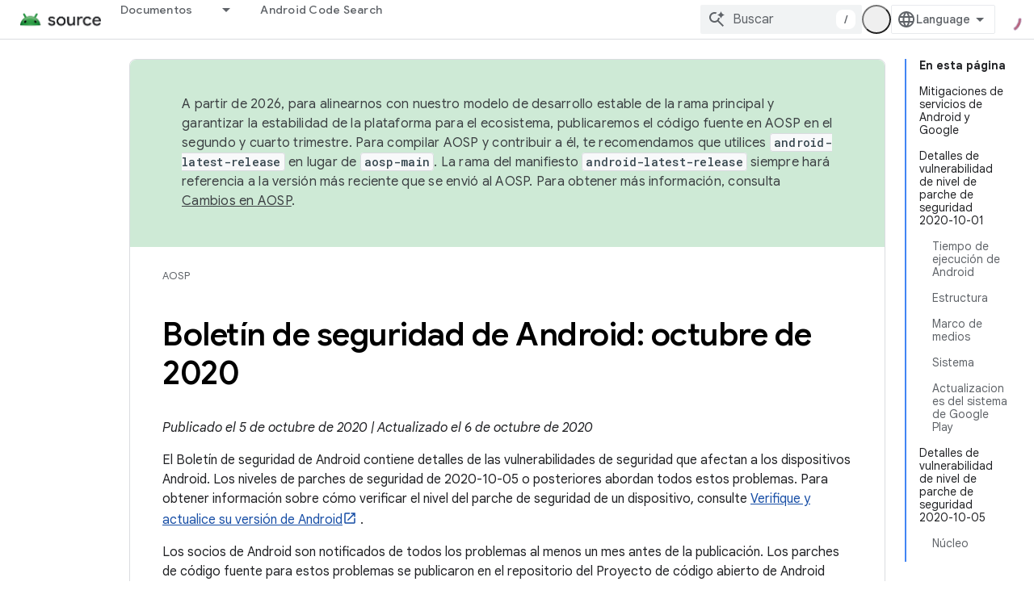

--- FILE ---
content_type: text/html; charset=utf-8
request_url: https://source.android.google.cn/security/bulletin/2020-10-01?hl=es-419
body_size: 22789
content:









<!doctype html>
<html 
      lang="es-419-x-mtfrom-en"
      dir="ltr">
  <head>
    <meta name="google-signin-client-id" content="721724668570-nbkv1cfusk7kk4eni4pjvepaus73b13t.apps.googleusercontent.com"><meta name="google-signin-scope"
          content="profile email"><meta property="og:site_name" content="Android Open Source Project">
    <meta property="og:type" content="website"><meta name="robots" content="noindex"><meta name="googlebot" content="noindex"><meta name="theme-color" content="#34a853"><meta charset="utf-8">
    <meta content="IE=Edge" http-equiv="X-UA-Compatible">
    <meta name="viewport" content="width=device-width, initial-scale=1">
    

    <link rel="manifest" href="/_pwa/androidsource/manifest.json"
          crossorigin="use-credentials">
    <link rel="preconnect" href="//www.gstatic.cn" crossorigin>
    <link rel="preconnect" href="//fonts.gstatic.cn" crossorigin>
    <link rel="preconnect" href="//fonts.googleapis.cn" crossorigin>
    <link rel="preconnect" href="//apis.google.com" crossorigin>
    <link rel="preconnect" href="//www.google-analytics.com" crossorigin><link rel="stylesheet" href="//fonts.googleapis.cn/css?family=Google+Sans:400,500,600,700|Google+Sans+Text:400,400italic,500,500italic,600,600italic,700,700italic|Roboto+Mono:400,500,700&display=swap">
      <link rel="stylesheet"
            href="//fonts.googleapis.cn/css2?family=Material+Icons&family=Material+Symbols+Outlined&display=block"><link rel="stylesheet" href="https://www.gstatic.cn/devrel-devsite/prod/v5f5028bd8220352863507a1bacc6e2ea79a725fdb2dd736f205c6da16a3d00d1/androidsource/css/app.css">
      
        <link rel="stylesheet" href="https://www.gstatic.cn/devrel-devsite/prod/v5f5028bd8220352863507a1bacc6e2ea79a725fdb2dd736f205c6da16a3d00d1/androidsource/css/dark-theme.css" disabled>
      <link rel="shortcut icon" href="https://www.gstatic.cn/devrel-devsite/prod/v5f5028bd8220352863507a1bacc6e2ea79a725fdb2dd736f205c6da16a3d00d1/androidsource/images/favicon.png">
    <link rel="apple-touch-icon" href="https://www.gstatic.cn/devrel-devsite/prod/v5f5028bd8220352863507a1bacc6e2ea79a725fdb2dd736f205c6da16a3d00d1/androidsource/images/touchicon-180.png"><link rel="canonical" href="https://source.android.google.cn/security/bulletin/2020-10-01?hl=es-419">
      <link rel="alternate" hreflang="id-cn"
          href="https://source.android.google.cn/security/bulletin/2020-10-01?hl=id" /><link rel="alternate" hreflang="pt-BR-cn"
          href="https://source.android.google.cn/security/bulletin/2020-10-01?hl=pt-br" /><link rel="alternate" hreflang="es-419-cn"
          href="https://source.android.google.cn/security/bulletin/2020-10-01?hl=es-419" /><link rel="alternate" hreflang="id"
          href="https://source.android.com/security/bulletin/2020-10-01?hl=id" /><link rel="alternate" hreflang="pt-BR"
          href="https://source.android.com/security/bulletin/2020-10-01?hl=pt-br" /><link rel="alternate" hreflang="es-419"
          href="https://source.android.com/security/bulletin/2020-10-01?hl=es-419" /><title>Boletín de seguridad de Android: octubre de 2020 &nbsp;|&nbsp; Android Open Source Project</title>

<meta property="og:title" content="Boletín de seguridad de Android: octubre de 2020 &nbsp;|&nbsp; Android Open Source Project"><meta property="og:url" content="https://source.android.google.cn/security/bulletin/2020-10-01?hl=es-419"><meta property="og:locale" content="es_419"><script type="application/ld+json">
  {
    "@context": "https://schema.org",
    "@type": "Article",
    
    "headline": "Boletín de seguridad de Android: octubre de 2020"
  }
</script><link rel="alternate machine-translated-from" hreflang="en"
        href="https://source.android.google.cn/security/bulletin/2020-10-01?hl=en">
  





    
      <link rel="stylesheet" href="/extras.css"></head>
  <body class="color-scheme--light"
        template="page"
        theme="androidsource-theme"
        type="article"
        
        appearance
        
        layout="docs"
        
        block-apix
        
        
        
        display-toc
        pending>
  
    <devsite-progress type="indeterminate" id="app-progress"></devsite-progress>
  
  
    <a href="#main-content" class="skip-link button">
      
      Ir al contenido principal
    </a>
    <section class="devsite-wrapper">
      <devsite-cookie-notification-bar></devsite-cookie-notification-bar><devsite-header role="banner" keep-tabs-visible>
  
    





















<div class="devsite-header--inner" data-nosnippet>
  <div class="devsite-top-logo-row-wrapper-wrapper">
    <div class="devsite-top-logo-row-wrapper">
      <div class="devsite-top-logo-row">
        <button type="button" id="devsite-hamburger-menu"
          class="devsite-header-icon-button button-flat material-icons gc-analytics-event"
          data-category="Site-Wide Custom Events"
          data-label="Navigation menu button"
          visually-hidden
          aria-label="Abrir menú">
        </button>
        
<div class="devsite-product-name-wrapper">

  <a href="/" class="devsite-site-logo-link gc-analytics-event"
   data-category="Site-Wide Custom Events" data-label="Site logo" track-type="globalNav"
   track-name="androidOpenSourceProject" track-metadata-position="nav"
   track-metadata-eventDetail="nav">
  
  <picture>
    
    <img src="https://www.gstatic.cn/devrel-devsite/prod/v5f5028bd8220352863507a1bacc6e2ea79a725fdb2dd736f205c6da16a3d00d1/androidsource/images/lockup.png" class="devsite-site-logo" alt="Android Open Source Project">
  </picture>
  
</a>



  
  
  <span class="devsite-product-name">
    <ul class="devsite-breadcrumb-list"
  >
  
  <li class="devsite-breadcrumb-item
             ">
    
    
    
      
      
    
  </li>
  
</ul>
  </span>

</div>
        <div class="devsite-top-logo-row-middle">
          <div class="devsite-header-upper-tabs">
            
              
              
  <devsite-tabs class="upper-tabs">

    <nav class="devsite-tabs-wrapper" aria-label="Pestañas superiores">
      
        
          <tab class="devsite-dropdown
    
    
    
    ">
  
    <a href="https://source.android.google.cn/docs?hl=es-419"
    class="devsite-tabs-content gc-analytics-event "
      track-metadata-eventdetail="https://source.android.google.cn/docs?hl=es-419"
    
       track-type="nav"
       track-metadata-position="nav - documentos"
       track-metadata-module="primary nav"
       
       
         
           data-category="Site-Wide Custom Events"
         
           data-label="Tab: Documentos"
         
           track-name="documentos"
         
       >
    Documentos
  
    </a>
    
      <button
         aria-haspopup="menu"
         aria-expanded="false"
         aria-label="Menú desplegable de Documentos"
         track-type="nav"
         track-metadata-eventdetail="https://source.android.google.cn/docs?hl=es-419"
         track-metadata-position="nav - documentos"
         track-metadata-module="primary nav"
         
          
            data-category="Site-Wide Custom Events"
          
            data-label="Tab: Documentos"
          
            track-name="documentos"
          
        
         class="devsite-tabs-dropdown-toggle devsite-icon devsite-icon-arrow-drop-down"></button>
    
  
  <div class="devsite-tabs-dropdown" role="menu" aria-label="submenu" hidden>
    
    <div class="devsite-tabs-dropdown-content">
      
        <div class="devsite-tabs-dropdown-column
                    android-source-tabs-dropdown-column-small">
          
            <ul class="devsite-tabs-dropdown-section
                       ">
              
                <li class="devsite-nav-title" role="heading" tooltip>Novedades</li>
              
              
              
                <li class="devsite-nav-item">
                  <a href="https://source.android.google.cn/docs/whatsnew/release-notes?hl=es-419"
                    
                     track-type="nav"
                     track-metadata-eventdetail="https://source.android.google.cn/docs/whatsnew/release-notes?hl=es-419"
                     track-metadata-position="nav - documentos"
                     track-metadata-module="tertiary nav"
                     
                       track-metadata-module_headline="novedades"
                     
                     tooltip
                  >
                    
                    <div class="devsite-nav-item-title">
                      Notas de la versión
                    </div>
                    
                  </a>
                </li>
              
                <li class="devsite-nav-item">
                  <a href="https://source.android.google.cn/docs/whatsnew/latest-security-bulletins?hl=es-419"
                    
                     track-type="nav"
                     track-metadata-eventdetail="https://source.android.google.cn/docs/whatsnew/latest-security-bulletins?hl=es-419"
                     track-metadata-position="nav - documentos"
                     track-metadata-module="tertiary nav"
                     
                       track-metadata-module_headline="novedades"
                     
                     tooltip
                  >
                    
                    <div class="devsite-nav-item-title">
                      Boletines de seguridad más recientes
                    </div>
                    
                  </a>
                </li>
              
                <li class="devsite-nav-item">
                  <a href="https://source.android.google.cn/docs/whatsnew/latest-cdd?hl=es-419"
                    
                     track-type="nav"
                     track-metadata-eventdetail="https://source.android.google.cn/docs/whatsnew/latest-cdd?hl=es-419"
                     track-metadata-position="nav - documentos"
                     track-metadata-module="tertiary nav"
                     
                       track-metadata-module_headline="novedades"
                     
                     tooltip
                  >
                    
                    <div class="devsite-nav-item-title">
                      Documento de definición de compatibilidad (CDD) más reciente
                    </div>
                    
                  </a>
                </li>
              
                <li class="devsite-nav-item">
                  <a href="https://source.android.google.cn/docs/whatsnew/site-updates?hl=es-419"
                    
                     track-type="nav"
                     track-metadata-eventdetail="https://source.android.google.cn/docs/whatsnew/site-updates?hl=es-419"
                     track-metadata-position="nav - documentos"
                     track-metadata-module="tertiary nav"
                     
                       track-metadata-module_headline="novedades"
                     
                     tooltip
                  >
                    
                    <div class="devsite-nav-item-title">
                      Actualizaciones de sitios
                    </div>
                    
                  </a>
                </li>
              
            </ul>
          
            <ul class="devsite-tabs-dropdown-section
                       ">
              
                <li class="devsite-nav-title" role="heading" tooltip>Cómo comenzar</li>
              
              
              
                <li class="devsite-nav-item">
                  <a href="https://source.android.google.cn/docs/setup/about?hl=es-419"
                    
                     track-type="nav"
                     track-metadata-eventdetail="https://source.android.google.cn/docs/setup/about?hl=es-419"
                     track-metadata-position="nav - documentos"
                     track-metadata-module="tertiary nav"
                     
                       track-metadata-module_headline="novedades"
                     
                     tooltip
                  >
                    
                    <div class="devsite-nav-item-title">
                      Información
                    </div>
                    
                  </a>
                </li>
              
                <li class="devsite-nav-item">
                  <a href="https://source.android.google.cn/docs/setup/start?hl=es-419"
                    
                     track-type="nav"
                     track-metadata-eventdetail="https://source.android.google.cn/docs/setup/start?hl=es-419"
                     track-metadata-position="nav - documentos"
                     track-metadata-module="tertiary nav"
                     
                       track-metadata-module_headline="novedades"
                     
                     tooltip
                  >
                    
                    <div class="devsite-nav-item-title">
                      Comenzar
                    </div>
                    
                  </a>
                </li>
              
                <li class="devsite-nav-item">
                  <a href="https://source.android.google.cn/docs/setup/download?hl=es-419"
                    
                     track-type="nav"
                     track-metadata-eventdetail="https://source.android.google.cn/docs/setup/download?hl=es-419"
                     track-metadata-position="nav - documentos"
                     track-metadata-module="tertiary nav"
                     
                       track-metadata-module_headline="novedades"
                     
                     tooltip
                  >
                    
                    <div class="devsite-nav-item-title">
                      Descargar
                    </div>
                    
                  </a>
                </li>
              
                <li class="devsite-nav-item">
                  <a href="https://source.android.google.cn/docs/setup/build?hl=es-419"
                    
                     track-type="nav"
                     track-metadata-eventdetail="https://source.android.google.cn/docs/setup/build?hl=es-419"
                     track-metadata-position="nav - documentos"
                     track-metadata-module="tertiary nav"
                     
                       track-metadata-module_headline="novedades"
                     
                     tooltip
                  >
                    
                    <div class="devsite-nav-item-title">
                      Compilación
                    </div>
                    
                  </a>
                </li>
              
                <li class="devsite-nav-item">
                  <a href="https://source.android.google.cn/docs/setup/test?hl=es-419"
                    
                     track-type="nav"
                     track-metadata-eventdetail="https://source.android.google.cn/docs/setup/test?hl=es-419"
                     track-metadata-position="nav - documentos"
                     track-metadata-module="tertiary nav"
                     
                       track-metadata-module_headline="novedades"
                     
                     tooltip
                  >
                    
                    <div class="devsite-nav-item-title">
                      Cómo realizar pruebas
                    </div>
                    
                  </a>
                </li>
              
                <li class="devsite-nav-item">
                  <a href="https://source.android.google.cn/docs/setup/create/coding-tasks?hl=es-419"
                    
                     track-type="nav"
                     track-metadata-eventdetail="https://source.android.google.cn/docs/setup/create/coding-tasks?hl=es-419"
                     track-metadata-position="nav - documentos"
                     track-metadata-module="tertiary nav"
                     
                       track-metadata-module_headline="novedades"
                     
                     tooltip
                  >
                    
                    <div class="devsite-nav-item-title">
                      Crear
                    </div>
                    
                  </a>
                </li>
              
                <li class="devsite-nav-item">
                  <a href="https://source.android.google.cn/docs/setup/contribute?hl=es-419"
                    
                     track-type="nav"
                     track-metadata-eventdetail="https://source.android.google.cn/docs/setup/contribute?hl=es-419"
                     track-metadata-position="nav - documentos"
                     track-metadata-module="tertiary nav"
                     
                       track-metadata-module_headline="novedades"
                     
                     tooltip
                  >
                    
                    <div class="devsite-nav-item-title">
                      Contribuir
                    </div>
                    
                  </a>
                </li>
              
                <li class="devsite-nav-item">
                  <a href="https://source.android.google.cn/docs/setup/community/cofc?hl=es-419"
                    
                     track-type="nav"
                     track-metadata-eventdetail="https://source.android.google.cn/docs/setup/community/cofc?hl=es-419"
                     track-metadata-position="nav - documentos"
                     track-metadata-module="tertiary nav"
                     
                       track-metadata-module_headline="novedades"
                     
                     tooltip
                  >
                    
                    <div class="devsite-nav-item-title">
                      Comunidad
                    </div>
                    
                  </a>
                </li>
              
                <li class="devsite-nav-item">
                  <a href="https://source.android.google.cn/docs/setup/reference?hl=es-419"
                    
                     track-type="nav"
                     track-metadata-eventdetail="https://source.android.google.cn/docs/setup/reference?hl=es-419"
                     track-metadata-position="nav - documentos"
                     track-metadata-module="tertiary nav"
                     
                       track-metadata-module_headline="novedades"
                     
                     tooltip
                  >
                    
                    <div class="devsite-nav-item-title">
                      Herramientas, compilaciones y referencia relacionada
                    </div>
                    
                  </a>
                </li>
              
            </ul>
          
            <ul class="devsite-tabs-dropdown-section
                       ">
              
                <li class="devsite-nav-title" role="heading" tooltip>Seguridad</li>
              
              
              
                <li class="devsite-nav-item">
                  <a href="https://source.android.google.cn/docs/security/overview?hl=es-419"
                    
                     track-type="nav"
                     track-metadata-eventdetail="https://source.android.google.cn/docs/security/overview?hl=es-419"
                     track-metadata-position="nav - documentos"
                     track-metadata-module="tertiary nav"
                     
                       track-metadata-module_headline="novedades"
                     
                     tooltip
                  >
                    
                    <div class="devsite-nav-item-title">
                      Descripción general
                    </div>
                    
                  </a>
                </li>
              
                <li class="devsite-nav-item">
                  <a href="https://source.android.google.cn/docs/security/bulletin?hl=es-419"
                    
                     track-type="nav"
                     track-metadata-eventdetail="https://source.android.google.cn/docs/security/bulletin?hl=es-419"
                     track-metadata-position="nav - documentos"
                     track-metadata-module="tertiary nav"
                     
                       track-metadata-module_headline="novedades"
                     
                     tooltip
                  >
                    
                    <div class="devsite-nav-item-title">
                      Boletines
                    </div>
                    
                  </a>
                </li>
              
                <li class="devsite-nav-item">
                  <a href="https://source.android.google.cn/docs/security/features?hl=es-419"
                    
                     track-type="nav"
                     track-metadata-eventdetail="https://source.android.google.cn/docs/security/features?hl=es-419"
                     track-metadata-position="nav - documentos"
                     track-metadata-module="tertiary nav"
                     
                       track-metadata-module_headline="novedades"
                     
                     tooltip
                  >
                    
                    <div class="devsite-nav-item-title">
                      Atributos
                    </div>
                    
                  </a>
                </li>
              
                <li class="devsite-nav-item">
                  <a href="https://source.android.google.cn/docs/security/test/fuzz-sanitize?hl=es-419"
                    
                     track-type="nav"
                     track-metadata-eventdetail="https://source.android.google.cn/docs/security/test/fuzz-sanitize?hl=es-419"
                     track-metadata-position="nav - documentos"
                     track-metadata-module="tertiary nav"
                     
                       track-metadata-module_headline="novedades"
                     
                     tooltip
                  >
                    
                    <div class="devsite-nav-item-title">
                      Prueba
                    </div>
                    
                  </a>
                </li>
              
                <li class="devsite-nav-item">
                  <a href="https://source.android.google.cn/docs/security/best-practices?hl=es-419"
                    
                     track-type="nav"
                     track-metadata-eventdetail="https://source.android.google.cn/docs/security/best-practices?hl=es-419"
                     track-metadata-position="nav - documentos"
                     track-metadata-module="tertiary nav"
                     
                       track-metadata-module_headline="novedades"
                     
                     tooltip
                  >
                    
                    <div class="devsite-nav-item-title">
                      Prácticas recomendadas
                    </div>
                    
                  </a>
                </li>
              
            </ul>
          
        </div>
      
        <div class="devsite-tabs-dropdown-column
                    android-source-tabs-dropdown-column-small">
          
            <ul class="devsite-tabs-dropdown-section
                       ">
              
                <li class="devsite-nav-title" role="heading" tooltip>Temas principales</li>
              
              
              
                <li class="devsite-nav-item">
                  <a href="https://source.android.google.cn/docs/core/architecture?hl=es-419"
                    
                     track-type="nav"
                     track-metadata-eventdetail="https://source.android.google.cn/docs/core/architecture?hl=es-419"
                     track-metadata-position="nav - documentos"
                     track-metadata-module="tertiary nav"
                     
                       track-metadata-module_headline="temas principales"
                     
                     tooltip
                  >
                    
                    <div class="devsite-nav-item-title">
                      Arquitectura
                    </div>
                    
                  </a>
                </li>
              
                <li class="devsite-nav-item">
                  <a href="https://source.android.google.cn/docs/core/audio?hl=es-419"
                    
                     track-type="nav"
                     track-metadata-eventdetail="https://source.android.google.cn/docs/core/audio?hl=es-419"
                     track-metadata-position="nav - documentos"
                     track-metadata-module="tertiary nav"
                     
                       track-metadata-module_headline="temas principales"
                     
                     tooltip
                  >
                    
                    <div class="devsite-nav-item-title">
                      Audio
                    </div>
                    
                  </a>
                </li>
              
                <li class="devsite-nav-item">
                  <a href="https://source.android.google.cn/docs/core/camera?hl=es-419"
                    
                     track-type="nav"
                     track-metadata-eventdetail="https://source.android.google.cn/docs/core/camera?hl=es-419"
                     track-metadata-position="nav - documentos"
                     track-metadata-module="tertiary nav"
                     
                       track-metadata-module_headline="temas principales"
                     
                     tooltip
                  >
                    
                    <div class="devsite-nav-item-title">
                      Cámara
                    </div>
                    
                  </a>
                </li>
              
                <li class="devsite-nav-item">
                  <a href="https://source.android.google.cn/docs/core/connect?hl=es-419"
                    
                     track-type="nav"
                     track-metadata-eventdetail="https://source.android.google.cn/docs/core/connect?hl=es-419"
                     track-metadata-position="nav - documentos"
                     track-metadata-module="tertiary nav"
                     
                       track-metadata-module_headline="temas principales"
                     
                     tooltip
                  >
                    
                    <div class="devsite-nav-item-title">
                      Conectividad
                    </div>
                    
                  </a>
                </li>
              
                <li class="devsite-nav-item">
                  <a href="https://source.android.google.cn/docs/core/data?hl=es-419"
                    
                     track-type="nav"
                     track-metadata-eventdetail="https://source.android.google.cn/docs/core/data?hl=es-419"
                     track-metadata-position="nav - documentos"
                     track-metadata-module="tertiary nav"
                     
                       track-metadata-module_headline="temas principales"
                     
                     tooltip
                  >
                    
                    <div class="devsite-nav-item-title">
                      Datos
                    </div>
                    
                  </a>
                </li>
              
                <li class="devsite-nav-item">
                  <a href="https://source.android.google.cn/docs/core/display?hl=es-419"
                    
                     track-type="nav"
                     track-metadata-eventdetail="https://source.android.google.cn/docs/core/display?hl=es-419"
                     track-metadata-position="nav - documentos"
                     track-metadata-module="tertiary nav"
                     
                       track-metadata-module_headline="temas principales"
                     
                     tooltip
                  >
                    
                    <div class="devsite-nav-item-title">
                      Pantalla
                    </div>
                    
                  </a>
                </li>
              
                <li class="devsite-nav-item">
                  <a href="https://source.android.google.cn/docs/core/fonts/custom-font-fallback?hl=es-419"
                    
                     track-type="nav"
                     track-metadata-eventdetail="https://source.android.google.cn/docs/core/fonts/custom-font-fallback?hl=es-419"
                     track-metadata-position="nav - documentos"
                     track-metadata-module="tertiary nav"
                     
                       track-metadata-module_headline="temas principales"
                     
                     tooltip
                  >
                    
                    <div class="devsite-nav-item-title">
                      Fuentes
                    </div>
                    
                  </a>
                </li>
              
                <li class="devsite-nav-item">
                  <a href="https://source.android.google.cn/docs/core/graphics?hl=es-419"
                    
                     track-type="nav"
                     track-metadata-eventdetail="https://source.android.google.cn/docs/core/graphics?hl=es-419"
                     track-metadata-position="nav - documentos"
                     track-metadata-module="tertiary nav"
                     
                       track-metadata-module_headline="temas principales"
                     
                     tooltip
                  >
                    
                    <div class="devsite-nav-item-title">
                      Gráficos
                    </div>
                    
                  </a>
                </li>
              
                <li class="devsite-nav-item">
                  <a href="https://source.android.google.cn/docs/core/interaction?hl=es-419"
                    
                     track-type="nav"
                     track-metadata-eventdetail="https://source.android.google.cn/docs/core/interaction?hl=es-419"
                     track-metadata-position="nav - documentos"
                     track-metadata-module="tertiary nav"
                     
                       track-metadata-module_headline="temas principales"
                     
                     tooltip
                  >
                    
                    <div class="devsite-nav-item-title">
                      Interacción
                    </div>
                    
                  </a>
                </li>
              
                <li class="devsite-nav-item">
                  <a href="https://source.android.google.cn/docs/core/media?hl=es-419"
                    
                     track-type="nav"
                     track-metadata-eventdetail="https://source.android.google.cn/docs/core/media?hl=es-419"
                     track-metadata-position="nav - documentos"
                     track-metadata-module="tertiary nav"
                     
                       track-metadata-module_headline="temas principales"
                     
                     tooltip
                  >
                    
                    <div class="devsite-nav-item-title">
                      Contenido multimedia
                    </div>
                    
                  </a>
                </li>
              
                <li class="devsite-nav-item">
                  <a href="https://source.android.google.cn/docs/core/perf?hl=es-419"
                    
                     track-type="nav"
                     track-metadata-eventdetail="https://source.android.google.cn/docs/core/perf?hl=es-419"
                     track-metadata-position="nav - documentos"
                     track-metadata-module="tertiary nav"
                     
                       track-metadata-module_headline="temas principales"
                     
                     tooltip
                  >
                    
                    <div class="devsite-nav-item-title">
                      Rendimiento
                    </div>
                    
                  </a>
                </li>
              
                <li class="devsite-nav-item">
                  <a href="https://source.android.google.cn/docs/core/permissions?hl=es-419"
                    
                     track-type="nav"
                     track-metadata-eventdetail="https://source.android.google.cn/docs/core/permissions?hl=es-419"
                     track-metadata-position="nav - documentos"
                     track-metadata-module="tertiary nav"
                     
                       track-metadata-module_headline="temas principales"
                     
                     tooltip
                  >
                    
                    <div class="devsite-nav-item-title">
                      Permisos
                    </div>
                    
                  </a>
                </li>
              
                <li class="devsite-nav-item">
                  <a href="https://source.android.google.cn/docs/core/power?hl=es-419"
                    
                     track-type="nav"
                     track-metadata-eventdetail="https://source.android.google.cn/docs/core/power?hl=es-419"
                     track-metadata-position="nav - documentos"
                     track-metadata-module="tertiary nav"
                     
                       track-metadata-module_headline="temas principales"
                     
                     tooltip
                  >
                    
                    <div class="devsite-nav-item-title">
                      Energía
                    </div>
                    
                  </a>
                </li>
              
                <li class="devsite-nav-item">
                  <a href="https://source.android.google.cn/docs/core/runtime?hl=es-419"
                    
                     track-type="nav"
                     track-metadata-eventdetail="https://source.android.google.cn/docs/core/runtime?hl=es-419"
                     track-metadata-position="nav - documentos"
                     track-metadata-module="tertiary nav"
                     
                       track-metadata-module_headline="temas principales"
                     
                     tooltip
                  >
                    
                    <div class="devsite-nav-item-title">
                      Tiempo de ejecución
                    </div>
                    
                  </a>
                </li>
              
                <li class="devsite-nav-item">
                  <a href="https://source.android.google.cn/docs/core/settings?hl=es-419"
                    
                     track-type="nav"
                     track-metadata-eventdetail="https://source.android.google.cn/docs/core/settings?hl=es-419"
                     track-metadata-position="nav - documentos"
                     track-metadata-module="tertiary nav"
                     
                       track-metadata-module_headline="temas principales"
                     
                     tooltip
                  >
                    
                    <div class="devsite-nav-item-title">
                      Configuración
                    </div>
                    
                  </a>
                </li>
              
                <li class="devsite-nav-item">
                  <a href="https://source.android.google.cn/docs/core/storage?hl=es-419"
                    
                     track-type="nav"
                     track-metadata-eventdetail="https://source.android.google.cn/docs/core/storage?hl=es-419"
                     track-metadata-position="nav - documentos"
                     track-metadata-module="tertiary nav"
                     
                       track-metadata-module_headline="temas principales"
                     
                     tooltip
                  >
                    
                    <div class="devsite-nav-item-title">
                      Storage
                    </div>
                    
                  </a>
                </li>
              
                <li class="devsite-nav-item">
                  <a href="https://source.android.google.cn/docs/core/tests?hl=es-419"
                    
                     track-type="nav"
                     track-metadata-eventdetail="https://source.android.google.cn/docs/core/tests?hl=es-419"
                     track-metadata-position="nav - documentos"
                     track-metadata-module="tertiary nav"
                     
                       track-metadata-module_headline="temas principales"
                     
                     tooltip
                  >
                    
                    <div class="devsite-nav-item-title">
                      Pruebas
                    </div>
                    
                  </a>
                </li>
              
                <li class="devsite-nav-item">
                  <a href="https://source.android.google.cn/docs/core/ota?hl=es-419"
                    
                     track-type="nav"
                     track-metadata-eventdetail="https://source.android.google.cn/docs/core/ota?hl=es-419"
                     track-metadata-position="nav - documentos"
                     track-metadata-module="tertiary nav"
                     
                       track-metadata-module_headline="temas principales"
                     
                     tooltip
                  >
                    
                    <div class="devsite-nav-item-title">
                      Actualizaciones
                    </div>
                    
                  </a>
                </li>
              
                <li class="devsite-nav-item">
                  <a href="https://source.android.google.cn/docs/core/virtualization?hl=es-419"
                    
                     track-type="nav"
                     track-metadata-eventdetail="https://source.android.google.cn/docs/core/virtualization?hl=es-419"
                     track-metadata-position="nav - documentos"
                     track-metadata-module="tertiary nav"
                     
                       track-metadata-module_headline="temas principales"
                     
                     tooltip
                  >
                    
                    <div class="devsite-nav-item-title">
                      Virtualización
                    </div>
                    
                  </a>
                </li>
              
            </ul>
          
        </div>
      
        <div class="devsite-tabs-dropdown-column
                    android-source-tabs-dropdown-column-small">
          
            <ul class="devsite-tabs-dropdown-section
                       ">
              
                <li class="devsite-nav-title" role="heading" tooltip>Compatibilidad</li>
              
              
              
                <li class="devsite-nav-item">
                  <a href="https://source.android.google.cn/docs/compatibility/cdd?hl=es-419"
                    
                     track-type="nav"
                     track-metadata-eventdetail="https://source.android.google.cn/docs/compatibility/cdd?hl=es-419"
                     track-metadata-position="nav - documentos"
                     track-metadata-module="tertiary nav"
                     
                       track-metadata-module_headline="compatibilidad"
                     
                     tooltip
                  >
                    
                    <div class="devsite-nav-item-title">
                      Documento de definición de compatibilidad (CDD)
                    </div>
                    
                  </a>
                </li>
              
                <li class="devsite-nav-item">
                  <a href="https://source.android.google.cn/docs/compatibility/cts?hl=es-419"
                    
                     track-type="nav"
                     track-metadata-eventdetail="https://source.android.google.cn/docs/compatibility/cts?hl=es-419"
                     track-metadata-position="nav - documentos"
                     track-metadata-module="tertiary nav"
                     
                       track-metadata-module_headline="compatibilidad"
                     
                     tooltip
                  >
                    
                    <div class="devsite-nav-item-title">
                      Conjunto de pruebas de compatibilidad (CTS)
                    </div>
                    
                  </a>
                </li>
              
            </ul>
          
            <ul class="devsite-tabs-dropdown-section
                       ">
              
                <li class="devsite-nav-title" role="heading" tooltip>Dispositivos Android</li>
              
              
              
                <li class="devsite-nav-item">
                  <a href="https://source.android.google.cn/docs/devices/cuttlefish?hl=es-419"
                    
                     track-type="nav"
                     track-metadata-eventdetail="https://source.android.google.cn/docs/devices/cuttlefish?hl=es-419"
                     track-metadata-position="nav - documentos"
                     track-metadata-module="tertiary nav"
                     
                       track-metadata-module_headline="compatibilidad"
                     
                     tooltip
                  >
                    
                    <div class="devsite-nav-item-title">
                      Cuttlefish
                    </div>
                    
                  </a>
                </li>
              
                <li class="devsite-nav-item">
                  <a href="https://source.android.google.cn/docs/devices/admin?hl=es-419"
                    
                     track-type="nav"
                     track-metadata-eventdetail="https://source.android.google.cn/docs/devices/admin?hl=es-419"
                     track-metadata-position="nav - documentos"
                     track-metadata-module="tertiary nav"
                     
                       track-metadata-module_headline="compatibilidad"
                     
                     tooltip
                  >
                    
                    <div class="devsite-nav-item-title">
                      Enterprise
                    </div>
                    
                  </a>
                </li>
              
                <li class="devsite-nav-item">
                  <a href="https://source.android.google.cn/docs/devices/tv?hl=es-419"
                    
                     track-type="nav"
                     track-metadata-eventdetail="https://source.android.google.cn/docs/devices/tv?hl=es-419"
                     track-metadata-position="nav - documentos"
                     track-metadata-module="tertiary nav"
                     
                       track-metadata-module_headline="compatibilidad"
                     
                     tooltip
                  >
                    
                    <div class="devsite-nav-item-title">
                      TV
                    </div>
                    
                  </a>
                </li>
              
            </ul>
          
            <ul class="devsite-tabs-dropdown-section
                       ">
              
                <li class="devsite-nav-title" role="heading" tooltip>Automotive</li>
              
              
              
                <li class="devsite-nav-item">
                  <a href="https://source.android.google.cn/docs/automotive/start/what_automotive?hl=es-419"
                    
                     track-type="nav"
                     track-metadata-eventdetail="https://source.android.google.cn/docs/automotive/start/what_automotive?hl=es-419"
                     track-metadata-position="nav - documentos"
                     track-metadata-module="tertiary nav"
                     
                       track-metadata-module_headline="compatibilidad"
                     
                     tooltip
                  >
                    
                    <div class="devsite-nav-item-title">
                      Comenzar
                    </div>
                    
                  </a>
                </li>
              
                <li class="devsite-nav-item">
                  <a href="https://source.android.google.cn/docs/automotive/guidelines?hl=es-419"
                    
                     track-type="nav"
                     track-metadata-eventdetail="https://source.android.google.cn/docs/automotive/guidelines?hl=es-419"
                     track-metadata-position="nav - documentos"
                     track-metadata-module="tertiary nav"
                     
                       track-metadata-module_headline="compatibilidad"
                     
                     tooltip
                  >
                    
                    <div class="devsite-nav-item-title">
                      Lineamientos para el desarrollo
                    </div>
                    
                  </a>
                </li>
              
                <li class="devsite-nav-item">
                  <a href="https://source.android.google.cn/docs/automotive/dev-tools?hl=es-419"
                    
                     track-type="nav"
                     track-metadata-eventdetail="https://source.android.google.cn/docs/automotive/dev-tools?hl=es-419"
                     track-metadata-position="nav - documentos"
                     track-metadata-module="tertiary nav"
                     
                       track-metadata-module_headline="compatibilidad"
                     
                     tooltip
                  >
                    
                    <div class="devsite-nav-item-title">
                      Herramientas de desarrollo
                    </div>
                    
                  </a>
                </li>
              
                <li class="devsite-nav-item">
                  <a href="https://source.android.google.cn/docs/automotive/tools?hl=es-419"
                    
                     track-type="nav"
                     track-metadata-eventdetail="https://source.android.google.cn/docs/automotive/tools?hl=es-419"
                     track-metadata-position="nav - documentos"
                     track-metadata-module="tertiary nav"
                     
                       track-metadata-module_headline="compatibilidad"
                     
                     tooltip
                  >
                    
                    <div class="devsite-nav-item-title">
                      Herramientas y la infraestructura de pruebas
                    </div>
                    
                  </a>
                </li>
              
                <li class="devsite-nav-item">
                  <a href="https://source.android.google.cn/docs/automotive/start/releases?hl=es-419"
                    
                     track-type="nav"
                     track-metadata-eventdetail="https://source.android.google.cn/docs/automotive/start/releases?hl=es-419"
                     track-metadata-position="nav - documentos"
                     track-metadata-module="tertiary nav"
                     
                       track-metadata-module_headline="compatibilidad"
                     
                     tooltip
                  >
                    
                    <div class="devsite-nav-item-title">
                      Detalles de la versión
                    </div>
                    
                  </a>
                </li>
              
            </ul>
          
            <ul class="devsite-tabs-dropdown-section
                       ">
              
                <li class="devsite-nav-title" role="heading" tooltip>Referencia</li>
              
              
              
                <li class="devsite-nav-item">
                  <a href="https://source.android.google.cn/reference/hidl?hl=es-419"
                    
                     track-type="nav"
                     track-metadata-eventdetail="https://source.android.google.cn/reference/hidl?hl=es-419"
                     track-metadata-position="nav - documentos"
                     track-metadata-module="tertiary nav"
                     
                       track-metadata-module_headline="compatibilidad"
                     
                     tooltip
                  >
                    
                    <div class="devsite-nav-item-title">
                      HIDL
                    </div>
                    
                  </a>
                </li>
              
                <li class="devsite-nav-item">
                  <a href="https://source.android.google.cn/reference/hal?hl=es-419"
                    
                     track-type="nav"
                     track-metadata-eventdetail="https://source.android.google.cn/reference/hal?hl=es-419"
                     track-metadata-position="nav - documentos"
                     track-metadata-module="tertiary nav"
                     
                       track-metadata-module_headline="compatibilidad"
                     
                     tooltip
                  >
                    
                    <div class="devsite-nav-item-title">
                      HAL
                    </div>
                    
                  </a>
                </li>
              
                <li class="devsite-nav-item">
                  <a href="https://source.android.google.cn/reference/tradefed/classes?hl=es-419"
                    
                     track-type="nav"
                     track-metadata-eventdetail="https://source.android.google.cn/reference/tradefed/classes?hl=es-419"
                     track-metadata-position="nav - documentos"
                     track-metadata-module="tertiary nav"
                     
                       track-metadata-module_headline="compatibilidad"
                     
                     tooltip
                  >
                    
                    <div class="devsite-nav-item-title">
                      Federación de Comercio
                    </div>
                    
                  </a>
                </li>
              
                <li class="devsite-nav-item">
                  <a href="https://source.android.google.cn/reference/sts/classes?hl=es-419"
                    
                     track-type="nav"
                     track-metadata-eventdetail="https://source.android.google.cn/reference/sts/classes?hl=es-419"
                     track-metadata-position="nav - documentos"
                     track-metadata-module="tertiary nav"
                     
                       track-metadata-module_headline="compatibilidad"
                     
                     tooltip
                  >
                    
                    <div class="devsite-nav-item-title">
                      Paquete de pruebas de seguridad
                    </div>
                    
                  </a>
                </li>
              
            </ul>
          
        </div>
      
    </div>
  </div>
</tab>
        
      
        
          <tab  >
            
    <a href="https://cs.android.com/android/platform/superproject?hl=es-419"
    class="devsite-tabs-content gc-analytics-event "
      track-metadata-eventdetail="https://cs.android.com/android/platform/superproject?hl=es-419"
    
       track-type="nav"
       track-metadata-position="nav - android code search"
       track-metadata-module="primary nav"
       
       
         
           data-category="Site-Wide Custom Events"
         
           data-label="Tab: Android Code Search"
         
           track-name="android code search"
         
       >
    Android Code Search
  
    </a>
    
  
          </tab>
        
      
    </nav>

  </devsite-tabs>

            
           </div>
          
<devsite-search
    
    
    enable-suggestions
      
    
    enable-search-summaries
    project-name="Android Open Source Project"
    tenant-name="Android Open Source Project"
    
    
    
    
    
    >
  <form class="devsite-search-form" action="https://source.android.google.cn/s/results?hl=es-419" method="GET">
    <div class="devsite-search-container">
      <button type="button"
              search-open
              class="devsite-search-button devsite-header-icon-button button-flat material-icons"
              
              aria-label="Abrir la búsqueda"></button>
      <div class="devsite-searchbox">
        <input
          aria-activedescendant=""
          aria-autocomplete="list"
          
          aria-label="Buscar"
          aria-expanded="false"
          aria-haspopup="listbox"
          autocomplete="off"
          class="devsite-search-field devsite-search-query"
          name="q"
          
          placeholder="Buscar"
          role="combobox"
          type="text"
          value=""
          >
          <div class="devsite-search-image material-icons" aria-hidden="true">
            
              <svg class="devsite-search-ai-image" width="24" height="24" viewBox="0 0 24 24" fill="none" xmlns="http://www.w3.org/2000/svg">
                  <g clip-path="url(#clip0_6641_386)">
                    <path d="M19.6 21L13.3 14.7C12.8 15.1 12.225 15.4167 11.575 15.65C10.925 15.8833 10.2333 16 9.5 16C7.68333 16 6.14167 15.375 4.875 14.125C3.625 12.8583 3 11.3167 3 9.5C3 7.68333 3.625 6.15 4.875 4.9C6.14167 3.63333 7.68333 3 9.5 3C10.0167 3 10.5167 3.05833 11 3.175C11.4833 3.275 11.9417 3.43333 12.375 3.65L10.825 5.2C10.6083 5.13333 10.3917 5.08333 10.175 5.05C9.95833 5.01667 9.73333 5 9.5 5C8.25 5 7.18333 5.44167 6.3 6.325C5.43333 7.19167 5 8.25 5 9.5C5 10.75 5.43333 11.8167 6.3 12.7C7.18333 13.5667 8.25 14 9.5 14C10.6667 14 11.6667 13.625 12.5 12.875C13.35 12.1083 13.8417 11.15 13.975 10H15.975C15.925 10.6333 15.7833 11.2333 15.55 11.8C15.3333 12.3667 15.05 12.8667 14.7 13.3L21 19.6L19.6 21ZM17.5 12C17.5 10.4667 16.9667 9.16667 15.9 8.1C14.8333 7.03333 13.5333 6.5 12 6.5C13.5333 6.5 14.8333 5.96667 15.9 4.9C16.9667 3.83333 17.5 2.53333 17.5 0.999999C17.5 2.53333 18.0333 3.83333 19.1 4.9C20.1667 5.96667 21.4667 6.5 23 6.5C21.4667 6.5 20.1667 7.03333 19.1 8.1C18.0333 9.16667 17.5 10.4667 17.5 12Z" fill="#5F6368"/>
                  </g>
                <defs>
                <clipPath id="clip0_6641_386">
                <rect width="24" height="24" fill="white"/>
                </clipPath>
                </defs>
              </svg>
            
          </div>
          <div class="devsite-search-shortcut-icon-container" aria-hidden="true">
            <kbd class="devsite-search-shortcut-icon">/</kbd>
          </div>
      </div>
    </div>
  </form>
  <button type="button"
          search-close
          class="devsite-search-button devsite-header-icon-button button-flat material-icons"
          
          aria-label="Cerrar la búsqueda"></button>
</devsite-search>

        </div>

        

          

          

          <devsite-appearance-selector></devsite-appearance-selector>

          
<devsite-language-selector>
  <ul role="presentation">
    
    
    <li role="presentation">
      <a role="menuitem" lang="en"
        >English</a>
    </li>
    
    <li role="presentation">
      <a role="menuitem" lang="es_419"
        >Español – América Latina</a>
    </li>
    
    <li role="presentation">
      <a role="menuitem" lang="id"
        >Indonesia</a>
    </li>
    
    <li role="presentation">
      <a role="menuitem" lang="pt_br"
        >Português – Brasil</a>
    </li>
    
    <li role="presentation">
      <a role="menuitem" lang="zh_cn"
        >中文 – 简体</a>
    </li>
    
  </ul>
</devsite-language-selector>


          

        

        
        
        
          <devsite-openid-user id="devsite-user"></devsite-openid-user>
        
      </div>
    </div>
  </div>



  <div class="devsite-collapsible-section
    
      devsite-header-no-lower-tabs
    ">
    <div class="devsite-header-background">
      
        
      
      
    </div>
  </div>

</div>



  
</devsite-header>
      <devsite-book-nav scrollbars hidden>
        
          





















<div class="devsite-book-nav-filter"
     hidden>
  <span class="filter-list-icon material-icons" aria-hidden="true"></span>
  <input type="text"
         placeholder="Filtrar"
         
         aria-label="Escribe para filtrar"
         role="searchbox">
  
  <span class="filter-clear-button hidden"
        data-title="Borrar filtro"
        aria-label="Borrar filtro"
        role="button"
        tabindex="0"></span>
</div>

<nav class="devsite-book-nav devsite-nav nocontent"
     aria-label="Menú lateral">
  <div class="devsite-mobile-header">
    <button type="button"
            id="devsite-close-nav"
            class="devsite-header-icon-button button-flat material-icons gc-analytics-event"
            data-category="Site-Wide Custom Events"
            data-label="Close navigation"
            aria-label="Cerrar navegación">
    </button>
    <div class="devsite-product-name-wrapper">

  <a href="/" class="devsite-site-logo-link gc-analytics-event"
   data-category="Site-Wide Custom Events" data-label="Site logo" track-type="globalNav"
   track-name="androidOpenSourceProject" track-metadata-position="nav"
   track-metadata-eventDetail="nav">
  
  <picture>
    
    <img src="https://www.gstatic.cn/devrel-devsite/prod/v5f5028bd8220352863507a1bacc6e2ea79a725fdb2dd736f205c6da16a3d00d1/androidsource/images/lockup.png" class="devsite-site-logo" alt="Android Open Source Project">
  </picture>
  
</a>


  
      <span class="devsite-product-name">
        
        
        <ul class="devsite-breadcrumb-list"
  >
  
  <li class="devsite-breadcrumb-item
             ">
    
    
    
      
      
    
  </li>
  
</ul>
      </span>
    

</div>
  </div>

  <div class="devsite-book-nav-wrapper">
    <div class="devsite-mobile-nav-top">
      
        <ul class="devsite-nav-list">
          
            <li class="devsite-nav-item">
              
  
  <a href="/docs"
    
       class="devsite-nav-title gc-analytics-event
              
              "
    

    
      
        data-category="Site-Wide Custom Events"
      
        data-label="Tab: Documentos"
      
        track-name="documentos"
      
    
     data-category="Site-Wide Custom Events"
     data-label="Responsive Tab: Documentos"
     track-type="globalNav"
     track-metadata-eventDetail="globalMenu"
     track-metadata-position="nav">
  
    <span class="devsite-nav-text" tooltip >
      Documentos
   </span>
    
  
  </a>
  

  
    <ul class="devsite-nav-responsive-tabs devsite-nav-has-menu
               ">
      
<li class="devsite-nav-item">

  
  <span
    
       class="devsite-nav-title"
       tooltip
    
    
      
        data-category="Site-Wide Custom Events"
      
        data-label="Tab: Documentos"
      
        track-name="documentos"
      
    >
  
    <span class="devsite-nav-text" tooltip menu="Documentos">
      Más
   </span>
    
    <span class="devsite-nav-icon material-icons" data-icon="forward"
          menu="Documentos">
    </span>
    
  
  </span>
  

</li>

    </ul>
  
              
            </li>
          
            <li class="devsite-nav-item">
              
  
  <a href="https://cs.android.com/android/platform/superproject"
    
       class="devsite-nav-title gc-analytics-event
              
              "
    

    
      
        data-category="Site-Wide Custom Events"
      
        data-label="Tab: Android Code Search"
      
        track-name="android code search"
      
    
     data-category="Site-Wide Custom Events"
     data-label="Responsive Tab: Android Code Search"
     track-type="globalNav"
     track-metadata-eventDetail="globalMenu"
     track-metadata-position="nav">
  
    <span class="devsite-nav-text" tooltip >
      Android Code Search
   </span>
    
  
  </a>
  

  
              
            </li>
          
          
          
        </ul>
      
    </div>
    
      <div class="devsite-mobile-nav-bottom">
        
        
          
    
      
      <ul class="devsite-nav-list" menu="Documentos"
          aria-label="Menú lateral" hidden>
        
          
            
              
<li class="devsite-nav-item devsite-nav-heading">

  
  <span
    
       class="devsite-nav-title"
       tooltip
    
    >
  
    <span class="devsite-nav-text" tooltip >
      Novedades
   </span>
    
  
  </span>
  

</li>

            
            
              
<li class="devsite-nav-item">

  
  <a href="/docs/whatsnew/release-notes"
    
       class="devsite-nav-title gc-analytics-event
              
              "
    

    
     data-category="Site-Wide Custom Events"
     data-label="Responsive Tab: Notas de la versión"
     track-type="navMenu"
     track-metadata-eventDetail="globalMenu"
     track-metadata-position="nav">
  
    <span class="devsite-nav-text" tooltip >
      Notas de la versión
   </span>
    
  
  </a>
  

</li>

            
              
<li class="devsite-nav-item">

  
  <a href="/docs/whatsnew/latest-security-bulletins"
    
       class="devsite-nav-title gc-analytics-event
              
              "
    

    
     data-category="Site-Wide Custom Events"
     data-label="Responsive Tab: Boletines de seguridad más recientes"
     track-type="navMenu"
     track-metadata-eventDetail="globalMenu"
     track-metadata-position="nav">
  
    <span class="devsite-nav-text" tooltip >
      Boletines de seguridad más recientes
   </span>
    
  
  </a>
  

</li>

            
              
<li class="devsite-nav-item">

  
  <a href="/docs/whatsnew/latest-cdd"
    
       class="devsite-nav-title gc-analytics-event
              
              "
    

    
     data-category="Site-Wide Custom Events"
     data-label="Responsive Tab: Documento de definición de compatibilidad (CDD) más reciente"
     track-type="navMenu"
     track-metadata-eventDetail="globalMenu"
     track-metadata-position="nav">
  
    <span class="devsite-nav-text" tooltip >
      Documento de definición de compatibilidad (CDD) más reciente
   </span>
    
  
  </a>
  

</li>

            
              
<li class="devsite-nav-item">

  
  <a href="/docs/whatsnew/site-updates"
    
       class="devsite-nav-title gc-analytics-event
              
              "
    

    
     data-category="Site-Wide Custom Events"
     data-label="Responsive Tab: Actualizaciones de sitios"
     track-type="navMenu"
     track-metadata-eventDetail="globalMenu"
     track-metadata-position="nav">
  
    <span class="devsite-nav-text" tooltip >
      Actualizaciones de sitios
   </span>
    
  
  </a>
  

</li>

            
          
            
              
<li class="devsite-nav-item devsite-nav-heading">

  
  <span
    
       class="devsite-nav-title"
       tooltip
    
    >
  
    <span class="devsite-nav-text" tooltip >
      Cómo comenzar
   </span>
    
  
  </span>
  

</li>

            
            
              
<li class="devsite-nav-item">

  
  <a href="/docs/setup/about"
    
       class="devsite-nav-title gc-analytics-event
              
              "
    

    
     data-category="Site-Wide Custom Events"
     data-label="Responsive Tab: Información"
     track-type="navMenu"
     track-metadata-eventDetail="globalMenu"
     track-metadata-position="nav">
  
    <span class="devsite-nav-text" tooltip >
      Información
   </span>
    
  
  </a>
  

</li>

            
              
<li class="devsite-nav-item">

  
  <a href="/docs/setup/start"
    
       class="devsite-nav-title gc-analytics-event
              
              "
    

    
     data-category="Site-Wide Custom Events"
     data-label="Responsive Tab: Comenzar"
     track-type="navMenu"
     track-metadata-eventDetail="globalMenu"
     track-metadata-position="nav">
  
    <span class="devsite-nav-text" tooltip >
      Comenzar
   </span>
    
  
  </a>
  

</li>

            
              
<li class="devsite-nav-item">

  
  <a href="/docs/setup/download"
    
       class="devsite-nav-title gc-analytics-event
              
              "
    

    
     data-category="Site-Wide Custom Events"
     data-label="Responsive Tab: Descargar"
     track-type="navMenu"
     track-metadata-eventDetail="globalMenu"
     track-metadata-position="nav">
  
    <span class="devsite-nav-text" tooltip >
      Descargar
   </span>
    
  
  </a>
  

</li>

            
              
<li class="devsite-nav-item">

  
  <a href="/docs/setup/build"
    
       class="devsite-nav-title gc-analytics-event
              
              "
    

    
     data-category="Site-Wide Custom Events"
     data-label="Responsive Tab: Compilación"
     track-type="navMenu"
     track-metadata-eventDetail="globalMenu"
     track-metadata-position="nav">
  
    <span class="devsite-nav-text" tooltip >
      Compilación
   </span>
    
  
  </a>
  

</li>

            
              
<li class="devsite-nav-item">

  
  <a href="/docs/setup/test"
    
       class="devsite-nav-title gc-analytics-event
              
              "
    

    
     data-category="Site-Wide Custom Events"
     data-label="Responsive Tab: Cómo realizar pruebas"
     track-type="navMenu"
     track-metadata-eventDetail="globalMenu"
     track-metadata-position="nav">
  
    <span class="devsite-nav-text" tooltip >
      Cómo realizar pruebas
   </span>
    
  
  </a>
  

</li>

            
              
<li class="devsite-nav-item">

  
  <a href="/docs/setup/create/coding-tasks"
    
       class="devsite-nav-title gc-analytics-event
              
              "
    

    
     data-category="Site-Wide Custom Events"
     data-label="Responsive Tab: Crear"
     track-type="navMenu"
     track-metadata-eventDetail="globalMenu"
     track-metadata-position="nav">
  
    <span class="devsite-nav-text" tooltip >
      Crear
   </span>
    
  
  </a>
  

</li>

            
              
<li class="devsite-nav-item">

  
  <a href="/docs/setup/contribute"
    
       class="devsite-nav-title gc-analytics-event
              
              "
    

    
     data-category="Site-Wide Custom Events"
     data-label="Responsive Tab: Contribuir"
     track-type="navMenu"
     track-metadata-eventDetail="globalMenu"
     track-metadata-position="nav">
  
    <span class="devsite-nav-text" tooltip >
      Contribuir
   </span>
    
  
  </a>
  

</li>

            
              
<li class="devsite-nav-item">

  
  <a href="/docs/setup/community/cofc"
    
       class="devsite-nav-title gc-analytics-event
              
              "
    

    
     data-category="Site-Wide Custom Events"
     data-label="Responsive Tab: Comunidad"
     track-type="navMenu"
     track-metadata-eventDetail="globalMenu"
     track-metadata-position="nav">
  
    <span class="devsite-nav-text" tooltip >
      Comunidad
   </span>
    
  
  </a>
  

</li>

            
              
<li class="devsite-nav-item">

  
  <a href="/docs/setup/reference"
    
       class="devsite-nav-title gc-analytics-event
              
              "
    

    
     data-category="Site-Wide Custom Events"
     data-label="Responsive Tab: Herramientas, compilaciones y referencia relacionada"
     track-type="navMenu"
     track-metadata-eventDetail="globalMenu"
     track-metadata-position="nav">
  
    <span class="devsite-nav-text" tooltip >
      Herramientas, compilaciones y referencia relacionada
   </span>
    
  
  </a>
  

</li>

            
          
            
              
<li class="devsite-nav-item devsite-nav-heading">

  
  <span
    
       class="devsite-nav-title"
       tooltip
    
    >
  
    <span class="devsite-nav-text" tooltip >
      Seguridad
   </span>
    
  
  </span>
  

</li>

            
            
              
<li class="devsite-nav-item">

  
  <a href="/docs/security/overview"
    
       class="devsite-nav-title gc-analytics-event
              
              "
    

    
     data-category="Site-Wide Custom Events"
     data-label="Responsive Tab: Descripción general"
     track-type="navMenu"
     track-metadata-eventDetail="globalMenu"
     track-metadata-position="nav">
  
    <span class="devsite-nav-text" tooltip >
      Descripción general
   </span>
    
  
  </a>
  

</li>

            
              
<li class="devsite-nav-item">

  
  <a href="/docs/security/bulletin"
    
       class="devsite-nav-title gc-analytics-event
              
              "
    

    
     data-category="Site-Wide Custom Events"
     data-label="Responsive Tab: Boletines"
     track-type="navMenu"
     track-metadata-eventDetail="globalMenu"
     track-metadata-position="nav">
  
    <span class="devsite-nav-text" tooltip >
      Boletines
   </span>
    
  
  </a>
  

</li>

            
              
<li class="devsite-nav-item">

  
  <a href="/docs/security/features"
    
       class="devsite-nav-title gc-analytics-event
              
              "
    

    
     data-category="Site-Wide Custom Events"
     data-label="Responsive Tab: Atributos"
     track-type="navMenu"
     track-metadata-eventDetail="globalMenu"
     track-metadata-position="nav">
  
    <span class="devsite-nav-text" tooltip >
      Atributos
   </span>
    
  
  </a>
  

</li>

            
              
<li class="devsite-nav-item">

  
  <a href="/docs/security/test/fuzz-sanitize"
    
       class="devsite-nav-title gc-analytics-event
              
              "
    

    
     data-category="Site-Wide Custom Events"
     data-label="Responsive Tab: Prueba"
     track-type="navMenu"
     track-metadata-eventDetail="globalMenu"
     track-metadata-position="nav">
  
    <span class="devsite-nav-text" tooltip >
      Prueba
   </span>
    
  
  </a>
  

</li>

            
              
<li class="devsite-nav-item">

  
  <a href="/docs/security/best-practices"
    
       class="devsite-nav-title gc-analytics-event
              
              "
    

    
     data-category="Site-Wide Custom Events"
     data-label="Responsive Tab: Prácticas recomendadas"
     track-type="navMenu"
     track-metadata-eventDetail="globalMenu"
     track-metadata-position="nav">
  
    <span class="devsite-nav-text" tooltip >
      Prácticas recomendadas
   </span>
    
  
  </a>
  

</li>

            
          
        
          
            
              
<li class="devsite-nav-item devsite-nav-heading">

  
  <span
    
       class="devsite-nav-title"
       tooltip
    
    >
  
    <span class="devsite-nav-text" tooltip >
      Temas principales
   </span>
    
  
  </span>
  

</li>

            
            
              
<li class="devsite-nav-item">

  
  <a href="/docs/core/architecture"
    
       class="devsite-nav-title gc-analytics-event
              
              "
    

    
     data-category="Site-Wide Custom Events"
     data-label="Responsive Tab: Arquitectura"
     track-type="navMenu"
     track-metadata-eventDetail="globalMenu"
     track-metadata-position="nav">
  
    <span class="devsite-nav-text" tooltip >
      Arquitectura
   </span>
    
  
  </a>
  

</li>

            
              
<li class="devsite-nav-item">

  
  <a href="/docs/core/audio"
    
       class="devsite-nav-title gc-analytics-event
              
              "
    

    
     data-category="Site-Wide Custom Events"
     data-label="Responsive Tab: Audio"
     track-type="navMenu"
     track-metadata-eventDetail="globalMenu"
     track-metadata-position="nav">
  
    <span class="devsite-nav-text" tooltip >
      Audio
   </span>
    
  
  </a>
  

</li>

            
              
<li class="devsite-nav-item">

  
  <a href="/docs/core/camera"
    
       class="devsite-nav-title gc-analytics-event
              
              "
    

    
     data-category="Site-Wide Custom Events"
     data-label="Responsive Tab: Cámara"
     track-type="navMenu"
     track-metadata-eventDetail="globalMenu"
     track-metadata-position="nav">
  
    <span class="devsite-nav-text" tooltip >
      Cámara
   </span>
    
  
  </a>
  

</li>

            
              
<li class="devsite-nav-item">

  
  <a href="/docs/core/connect"
    
       class="devsite-nav-title gc-analytics-event
              
              "
    

    
     data-category="Site-Wide Custom Events"
     data-label="Responsive Tab: Conectividad"
     track-type="navMenu"
     track-metadata-eventDetail="globalMenu"
     track-metadata-position="nav">
  
    <span class="devsite-nav-text" tooltip >
      Conectividad
   </span>
    
  
  </a>
  

</li>

            
              
<li class="devsite-nav-item">

  
  <a href="/docs/core/data"
    
       class="devsite-nav-title gc-analytics-event
              
              "
    

    
     data-category="Site-Wide Custom Events"
     data-label="Responsive Tab: Datos"
     track-type="navMenu"
     track-metadata-eventDetail="globalMenu"
     track-metadata-position="nav">
  
    <span class="devsite-nav-text" tooltip >
      Datos
   </span>
    
  
  </a>
  

</li>

            
              
<li class="devsite-nav-item">

  
  <a href="/docs/core/display"
    
       class="devsite-nav-title gc-analytics-event
              
              "
    

    
     data-category="Site-Wide Custom Events"
     data-label="Responsive Tab: Pantalla"
     track-type="navMenu"
     track-metadata-eventDetail="globalMenu"
     track-metadata-position="nav">
  
    <span class="devsite-nav-text" tooltip >
      Pantalla
   </span>
    
  
  </a>
  

</li>

            
              
<li class="devsite-nav-item">

  
  <a href="/docs/core/fonts/custom-font-fallback"
    
       class="devsite-nav-title gc-analytics-event
              
              "
    

    
     data-category="Site-Wide Custom Events"
     data-label="Responsive Tab: Fuentes"
     track-type="navMenu"
     track-metadata-eventDetail="globalMenu"
     track-metadata-position="nav">
  
    <span class="devsite-nav-text" tooltip >
      Fuentes
   </span>
    
  
  </a>
  

</li>

            
              
<li class="devsite-nav-item">

  
  <a href="/docs/core/graphics"
    
       class="devsite-nav-title gc-analytics-event
              
              "
    

    
     data-category="Site-Wide Custom Events"
     data-label="Responsive Tab: Gráficos"
     track-type="navMenu"
     track-metadata-eventDetail="globalMenu"
     track-metadata-position="nav">
  
    <span class="devsite-nav-text" tooltip >
      Gráficos
   </span>
    
  
  </a>
  

</li>

            
              
<li class="devsite-nav-item">

  
  <a href="/docs/core/interaction"
    
       class="devsite-nav-title gc-analytics-event
              
              "
    

    
     data-category="Site-Wide Custom Events"
     data-label="Responsive Tab: Interacción"
     track-type="navMenu"
     track-metadata-eventDetail="globalMenu"
     track-metadata-position="nav">
  
    <span class="devsite-nav-text" tooltip >
      Interacción
   </span>
    
  
  </a>
  

</li>

            
              
<li class="devsite-nav-item">

  
  <a href="/docs/core/media"
    
       class="devsite-nav-title gc-analytics-event
              
              "
    

    
     data-category="Site-Wide Custom Events"
     data-label="Responsive Tab: Contenido multimedia"
     track-type="navMenu"
     track-metadata-eventDetail="globalMenu"
     track-metadata-position="nav">
  
    <span class="devsite-nav-text" tooltip >
      Contenido multimedia
   </span>
    
  
  </a>
  

</li>

            
              
<li class="devsite-nav-item">

  
  <a href="/docs/core/perf"
    
       class="devsite-nav-title gc-analytics-event
              
              "
    

    
     data-category="Site-Wide Custom Events"
     data-label="Responsive Tab: Rendimiento"
     track-type="navMenu"
     track-metadata-eventDetail="globalMenu"
     track-metadata-position="nav">
  
    <span class="devsite-nav-text" tooltip >
      Rendimiento
   </span>
    
  
  </a>
  

</li>

            
              
<li class="devsite-nav-item">

  
  <a href="/docs/core/permissions"
    
       class="devsite-nav-title gc-analytics-event
              
              "
    

    
     data-category="Site-Wide Custom Events"
     data-label="Responsive Tab: Permisos"
     track-type="navMenu"
     track-metadata-eventDetail="globalMenu"
     track-metadata-position="nav">
  
    <span class="devsite-nav-text" tooltip >
      Permisos
   </span>
    
  
  </a>
  

</li>

            
              
<li class="devsite-nav-item">

  
  <a href="/docs/core/power"
    
       class="devsite-nav-title gc-analytics-event
              
              "
    

    
     data-category="Site-Wide Custom Events"
     data-label="Responsive Tab: Energía"
     track-type="navMenu"
     track-metadata-eventDetail="globalMenu"
     track-metadata-position="nav">
  
    <span class="devsite-nav-text" tooltip >
      Energía
   </span>
    
  
  </a>
  

</li>

            
              
<li class="devsite-nav-item">

  
  <a href="/docs/core/runtime"
    
       class="devsite-nav-title gc-analytics-event
              
              "
    

    
     data-category="Site-Wide Custom Events"
     data-label="Responsive Tab: Tiempo de ejecución"
     track-type="navMenu"
     track-metadata-eventDetail="globalMenu"
     track-metadata-position="nav">
  
    <span class="devsite-nav-text" tooltip >
      Tiempo de ejecución
   </span>
    
  
  </a>
  

</li>

            
              
<li class="devsite-nav-item">

  
  <a href="/docs/core/settings"
    
       class="devsite-nav-title gc-analytics-event
              
              "
    

    
     data-category="Site-Wide Custom Events"
     data-label="Responsive Tab: Configuración"
     track-type="navMenu"
     track-metadata-eventDetail="globalMenu"
     track-metadata-position="nav">
  
    <span class="devsite-nav-text" tooltip >
      Configuración
   </span>
    
  
  </a>
  

</li>

            
              
<li class="devsite-nav-item">

  
  <a href="/docs/core/storage"
    
       class="devsite-nav-title gc-analytics-event
              
              "
    

    
     data-category="Site-Wide Custom Events"
     data-label="Responsive Tab: Storage"
     track-type="navMenu"
     track-metadata-eventDetail="globalMenu"
     track-metadata-position="nav">
  
    <span class="devsite-nav-text" tooltip >
      Storage
   </span>
    
  
  </a>
  

</li>

            
              
<li class="devsite-nav-item">

  
  <a href="/docs/core/tests"
    
       class="devsite-nav-title gc-analytics-event
              
              "
    

    
     data-category="Site-Wide Custom Events"
     data-label="Responsive Tab: Pruebas"
     track-type="navMenu"
     track-metadata-eventDetail="globalMenu"
     track-metadata-position="nav">
  
    <span class="devsite-nav-text" tooltip >
      Pruebas
   </span>
    
  
  </a>
  

</li>

            
              
<li class="devsite-nav-item">

  
  <a href="/docs/core/ota"
    
       class="devsite-nav-title gc-analytics-event
              
              "
    

    
     data-category="Site-Wide Custom Events"
     data-label="Responsive Tab: Actualizaciones"
     track-type="navMenu"
     track-metadata-eventDetail="globalMenu"
     track-metadata-position="nav">
  
    <span class="devsite-nav-text" tooltip >
      Actualizaciones
   </span>
    
  
  </a>
  

</li>

            
              
<li class="devsite-nav-item">

  
  <a href="/docs/core/virtualization"
    
       class="devsite-nav-title gc-analytics-event
              
              "
    

    
     data-category="Site-Wide Custom Events"
     data-label="Responsive Tab: Virtualización"
     track-type="navMenu"
     track-metadata-eventDetail="globalMenu"
     track-metadata-position="nav">
  
    <span class="devsite-nav-text" tooltip >
      Virtualización
   </span>
    
  
  </a>
  

</li>

            
          
        
          
            
              
<li class="devsite-nav-item devsite-nav-heading">

  
  <span
    
       class="devsite-nav-title"
       tooltip
    
    >
  
    <span class="devsite-nav-text" tooltip >
      Compatibilidad
   </span>
    
  
  </span>
  

</li>

            
            
              
<li class="devsite-nav-item">

  
  <a href="/docs/compatibility/cdd"
    
       class="devsite-nav-title gc-analytics-event
              
              "
    

    
     data-category="Site-Wide Custom Events"
     data-label="Responsive Tab: Documento de definición de compatibilidad (CDD)"
     track-type="navMenu"
     track-metadata-eventDetail="globalMenu"
     track-metadata-position="nav">
  
    <span class="devsite-nav-text" tooltip >
      Documento de definición de compatibilidad (CDD)
   </span>
    
  
  </a>
  

</li>

            
              
<li class="devsite-nav-item">

  
  <a href="/docs/compatibility/cts"
    
       class="devsite-nav-title gc-analytics-event
              
              "
    

    
     data-category="Site-Wide Custom Events"
     data-label="Responsive Tab: Conjunto de pruebas de compatibilidad (CTS)"
     track-type="navMenu"
     track-metadata-eventDetail="globalMenu"
     track-metadata-position="nav">
  
    <span class="devsite-nav-text" tooltip >
      Conjunto de pruebas de compatibilidad (CTS)
   </span>
    
  
  </a>
  

</li>

            
          
            
              
<li class="devsite-nav-item devsite-nav-heading">

  
  <span
    
       class="devsite-nav-title"
       tooltip
    
    >
  
    <span class="devsite-nav-text" tooltip >
      Dispositivos Android
   </span>
    
  
  </span>
  

</li>

            
            
              
<li class="devsite-nav-item">

  
  <a href="/docs/devices/cuttlefish"
    
       class="devsite-nav-title gc-analytics-event
              
              "
    

    
     data-category="Site-Wide Custom Events"
     data-label="Responsive Tab: Cuttlefish"
     track-type="navMenu"
     track-metadata-eventDetail="globalMenu"
     track-metadata-position="nav">
  
    <span class="devsite-nav-text" tooltip >
      Cuttlefish
   </span>
    
  
  </a>
  

</li>

            
              
<li class="devsite-nav-item">

  
  <a href="/docs/devices/admin"
    
       class="devsite-nav-title gc-analytics-event
              
              "
    

    
     data-category="Site-Wide Custom Events"
     data-label="Responsive Tab: Enterprise"
     track-type="navMenu"
     track-metadata-eventDetail="globalMenu"
     track-metadata-position="nav">
  
    <span class="devsite-nav-text" tooltip >
      Enterprise
   </span>
    
  
  </a>
  

</li>

            
              
<li class="devsite-nav-item">

  
  <a href="/docs/devices/tv"
    
       class="devsite-nav-title gc-analytics-event
              
              "
    

    
     data-category="Site-Wide Custom Events"
     data-label="Responsive Tab: TV"
     track-type="navMenu"
     track-metadata-eventDetail="globalMenu"
     track-metadata-position="nav">
  
    <span class="devsite-nav-text" tooltip >
      TV
   </span>
    
  
  </a>
  

</li>

            
          
            
              
<li class="devsite-nav-item devsite-nav-heading">

  
  <span
    
       class="devsite-nav-title"
       tooltip
    
    >
  
    <span class="devsite-nav-text" tooltip >
      Automotive
   </span>
    
  
  </span>
  

</li>

            
            
              
<li class="devsite-nav-item">

  
  <a href="/docs/automotive/start/what_automotive"
    
       class="devsite-nav-title gc-analytics-event
              
              "
    

    
     data-category="Site-Wide Custom Events"
     data-label="Responsive Tab: Comenzar"
     track-type="navMenu"
     track-metadata-eventDetail="globalMenu"
     track-metadata-position="nav">
  
    <span class="devsite-nav-text" tooltip >
      Comenzar
   </span>
    
  
  </a>
  

</li>

            
              
<li class="devsite-nav-item">

  
  <a href="/docs/automotive/guidelines"
    
       class="devsite-nav-title gc-analytics-event
              
              "
    

    
     data-category="Site-Wide Custom Events"
     data-label="Responsive Tab: Lineamientos para el desarrollo"
     track-type="navMenu"
     track-metadata-eventDetail="globalMenu"
     track-metadata-position="nav">
  
    <span class="devsite-nav-text" tooltip >
      Lineamientos para el desarrollo
   </span>
    
  
  </a>
  

</li>

            
              
<li class="devsite-nav-item">

  
  <a href="/docs/automotive/dev-tools"
    
       class="devsite-nav-title gc-analytics-event
              
              "
    

    
     data-category="Site-Wide Custom Events"
     data-label="Responsive Tab: Herramientas de desarrollo"
     track-type="navMenu"
     track-metadata-eventDetail="globalMenu"
     track-metadata-position="nav">
  
    <span class="devsite-nav-text" tooltip >
      Herramientas de desarrollo
   </span>
    
  
  </a>
  

</li>

            
              
<li class="devsite-nav-item">

  
  <a href="/docs/automotive/tools"
    
       class="devsite-nav-title gc-analytics-event
              
              "
    

    
     data-category="Site-Wide Custom Events"
     data-label="Responsive Tab: Herramientas y la infraestructura de pruebas"
     track-type="navMenu"
     track-metadata-eventDetail="globalMenu"
     track-metadata-position="nav">
  
    <span class="devsite-nav-text" tooltip >
      Herramientas y la infraestructura de pruebas
   </span>
    
  
  </a>
  

</li>

            
              
<li class="devsite-nav-item">

  
  <a href="/docs/automotive/start/releases"
    
       class="devsite-nav-title gc-analytics-event
              
              "
    

    
     data-category="Site-Wide Custom Events"
     data-label="Responsive Tab: Detalles de la versión"
     track-type="navMenu"
     track-metadata-eventDetail="globalMenu"
     track-metadata-position="nav">
  
    <span class="devsite-nav-text" tooltip >
      Detalles de la versión
   </span>
    
  
  </a>
  

</li>

            
          
            
              
<li class="devsite-nav-item devsite-nav-heading">

  
  <span
    
       class="devsite-nav-title"
       tooltip
    
    >
  
    <span class="devsite-nav-text" tooltip >
      Referencia
   </span>
    
  
  </span>
  

</li>

            
            
              
<li class="devsite-nav-item">

  
  <a href="/reference/hidl"
    
       class="devsite-nav-title gc-analytics-event
              
              "
    

    
     data-category="Site-Wide Custom Events"
     data-label="Responsive Tab: HIDL"
     track-type="navMenu"
     track-metadata-eventDetail="globalMenu"
     track-metadata-position="nav">
  
    <span class="devsite-nav-text" tooltip >
      HIDL
   </span>
    
  
  </a>
  

</li>

            
              
<li class="devsite-nav-item">

  
  <a href="/reference/hal"
    
       class="devsite-nav-title gc-analytics-event
              
              "
    

    
     data-category="Site-Wide Custom Events"
     data-label="Responsive Tab: HAL"
     track-type="navMenu"
     track-metadata-eventDetail="globalMenu"
     track-metadata-position="nav">
  
    <span class="devsite-nav-text" tooltip >
      HAL
   </span>
    
  
  </a>
  

</li>

            
              
<li class="devsite-nav-item">

  
  <a href="/reference/tradefed/classes"
    
       class="devsite-nav-title gc-analytics-event
              
              "
    

    
     data-category="Site-Wide Custom Events"
     data-label="Responsive Tab: Federación de Comercio"
     track-type="navMenu"
     track-metadata-eventDetail="globalMenu"
     track-metadata-position="nav">
  
    <span class="devsite-nav-text" tooltip >
      Federación de Comercio
   </span>
    
  
  </a>
  

</li>

            
              
<li class="devsite-nav-item">

  
  <a href="/reference/sts/classes"
    
       class="devsite-nav-title gc-analytics-event
              
              "
    

    
     data-category="Site-Wide Custom Events"
     data-label="Responsive Tab: Paquete de pruebas de seguridad"
     track-type="navMenu"
     track-metadata-eventDetail="globalMenu"
     track-metadata-position="nav">
  
    <span class="devsite-nav-text" tooltip >
      Paquete de pruebas de seguridad
   </span>
    
  
  </a>
  

</li>

            
          
        
      </ul>
    
  
    
  
        
        
      </div>
    
  </div>
</nav>
        
      </devsite-book-nav>
      <section id="gc-wrapper">
        <main role="main" id="main-content" class="devsite-main-content"
            
              
              has-sidebar
            >
          <div class="devsite-sidebar">
            <div class="devsite-sidebar-content">
                
                <devsite-toc class="devsite-nav"
                            role="navigation"
                            aria-label="En esta página"
                            depth="2"
                            scrollbars
                  ></devsite-toc>
                <devsite-recommendations-sidebar class="nocontent devsite-nav">
                </devsite-recommendations-sidebar>
            </div>
          </div>
          <devsite-content>
            
              












<article class="devsite-article">
  
  
  
    <div class="devsite-banner devsite-banner-announcement nocontent"
      
        
    background="light-green"
  
      >
      <div class="devsite-banner-message">
        <div class="devsite-banner-message-text">
          
    <p>A partir de 2026, para alinearnos con nuestro modelo de desarrollo estable de la rama principal y garantizar la estabilidad de la plataforma para el ecosistema, publicaremos el código fuente en AOSP en el segundo y cuarto trimestre. Para compilar AOSP y contribuir a él, te recomendamos que utilices <code dir="ltr" translate="no">android-latest-release</code> en lugar de <code dir="ltr" translate="no">aosp-main</code>. La rama del manifiesto <code dir="ltr" translate="no">android-latest-release</code> siempre hará referencia a la versión más reciente que se envió al AOSP. Para obtener más información, consulta <a href="https://source.android.google.cn/docs/whatsnew/site-updates?hl=es-419#aosp-changes">Cambios en AOSP</a>.</p>

  
        </div>
      </div>
    </div>
  
  
  

  <div class="devsite-article-meta nocontent" role="navigation">
    
    
    <ul class="devsite-breadcrumb-list"
  >
  
  <li class="devsite-breadcrumb-item
             ">
    
    
    
      
        
  <a href="https://source.android.google.cn/?hl=es-419"
      
        class="devsite-breadcrumb-link gc-analytics-event"
      
        data-category="Site-Wide Custom Events"
      
        data-label="Breadcrumbs"
      
        data-value="1"
      
        track-type="globalNav"
      
        track-name="breadcrumb"
      
        track-metadata-position="1"
      
        track-metadata-eventdetail="Android Open Source Project"
      
    >
    
          AOSP
        
  </a>
  
      
    
  </li>
  
</ul>
    
      
    
  </div>
  
    <h1 class="devsite-page-title" tabindex="-1">
      Boletín de seguridad de Android: octubre de 2020<devsite-actions hidden data-nosnippet><devsite-feature-tooltip
      ack-key="AckCollectionsBookmarkTooltipDismiss"
      analytics-category="Site-Wide Custom Events"
      analytics-action-show="Callout Profile displayed"
      analytics-action-close="Callout Profile dismissed"
      analytics-label="Create Collection Callout"
      class="devsite-page-bookmark-tooltip nocontent"
      dismiss-button="true"
      id="devsite-collections-dropdown"
      
      dismiss-button-text="Descartar"

      
      close-button-text="Entendido">

    
    
      <devsite-openid-bookmark></devsite-openid-bookmark>
    

    <span slot="popout-heading">
      
      Organiza tus páginas con colecciones
    </span>
    <span slot="popout-contents">
      
      Guarda y categoriza el contenido según tus preferencias.
    </span>
  </devsite-feature-tooltip></devsite-actions>
  
      
    </h1>
  <div class="devsite-page-title-meta"><devsite-view-release-notes></devsite-view-release-notes></div>
  

  <devsite-toc class="devsite-nav"
    depth="2"
    devsite-toc-embedded
    >
  </devsite-toc>
  
    
  <div class="devsite-article-body clearfix
  ">

  
    
    
<!--
Copyright 2020 The Android Open Source Project

Licensed under the Apache License, Version 2.0 (the "License");
you may not use this file except in compliance with the License.
You may obtain a copy of the License at

    //www.apache.org/licenses/LICENSE-2.0

Unless required by applicable law or agreed to in writing, software
distributed under the License is distributed on an "AS IS" BASIS,
WITHOUT WARRANTIES OR CONDITIONS OF ANY KIND, either express or implied.
See the License for the specific language governing permissions and
limitations under the License.
--><p> <em>Publicado el 5 de octubre de 2020 | Actualizado el 6 de octubre de 2020</em></p><p> El Boletín de seguridad de Android contiene detalles de las vulnerabilidades de seguridad que afectan a los dispositivos Android. Los niveles de parches de seguridad de 2020-10-05 o posteriores abordan todos estos problemas. Para obtener información sobre cómo verificar el nivel del parche de seguridad de un dispositivo, consulte <a href="https://support.google.com/pixelphone/answer/4457705?hl=es-419"
class="external">Verifique y actualice su versión de Android</a> .</p><p> Los socios de Android son notificados de todos los problemas al menos un mes antes de la publicación. Los parches de código fuente para estos problemas se publicaron en el repositorio del Proyecto de código abierto de Android (AOSP) y se vincularon desde este boletín. Este boletín también incluye enlaces a parches fuera de AOSP.</p><p> El más grave de estos problemas es una vulnerabilidad de alta seguridad en el componente del sistema que podría permitir que un atacante remoto utilice una transmisión especialmente diseñada para obtener acceso a permisos adicionales. La <a href="https://source.android.google.cn/security/overview/updates-resources?hl=es-419#severity">evaluación de la gravedad</a> se basa en el efecto que podría tener la explotación de la vulnerabilidad en un dispositivo afectado, suponiendo que las mitigaciones de la plataforma y el servicio estén desactivadas con fines de desarrollo o si se eluden con éxito.</p><p> Consulte la sección <a href="#mitigations">Mitigaciones de Android y Google Play Protect</a> para obtener detalles sobre las protecciones de la <a href="https://source.android.google.cn/security/enhancements?hl=es-419">plataforma de seguridad de Android</a> y Google Play Protect, que mejoran la seguridad de la plataforma Android.</p><aside class="note"> <b>Nota</b> : la información sobre la última actualización inalámbrica (OTA) y las imágenes de firmware para dispositivos de Google están disponibles en el <a href="https://source.android.google.cn/security/bulletin/pixel/2020-10-01?hl=es-419">boletín de actualización de píxeles de octubre de 2020</a> .</aside><h2 id="mitigations" data-text=" Mitigaciones de servicios de Android y Google"> Mitigaciones de servicios de Android y Google</h2><p> Este es un resumen de las mitigaciones proporcionadas por la <a href="https://source.android.google.cn/security/enhancements?hl=es-419">plataforma de seguridad de Android</a> y las protecciones de servicios como <a href="https://developers.google.cn/android/play-protect?hl=es-419"
class="external">Google Play Protect</a> . Estas capacidades reducen la probabilidad de que las vulnerabilidades de seguridad puedan explotarse con éxito en Android.</p><ul><li> La explotación de muchos problemas en Android se hace más difícil debido a las mejoras en las versiones más recientes de la plataforma Android. Alentamos a todos los usuarios a actualizar a la última versión de Android siempre que sea posible.</li><li> El equipo de seguridad de Android monitorea activamente el abuso a través de <a href="https://developers.google.cn/android/play-protect?hl=es-419"
class="external">Google Play Protect</a> y advierte a los usuarios sobre <a href="https://source.android.google.cn/static/security/reports/Google_Android_Security_PHA_classifications.pdf?hl=es-419">aplicaciones potencialmente dañinas</a> . Google Play Protect está habilitado de forma predeterminada en los dispositivos con <a href="http://www.android.com/gms?hl=es-419" class="external">Google Mobile Services</a> y es especialmente importante para los usuarios que instalan aplicaciones desde fuera de Google Play.</li></ul><h2 id="01-details" data-text=" Detalles de vulnerabilidad de nivel de parche de seguridad 2020-10-01"> Detalles de vulnerabilidad de nivel de parche de seguridad 2020-10-01</h2><p> En las secciones a continuación, proporcionamos detalles para cada una de las vulnerabilidades de seguridad que se aplican al nivel de parche 2020-10-01. Las vulnerabilidades se agrupan según el componente al que afectan. Los problemas se describen en las tablas siguientes e incluyen el ID de CVE, las referencias asociadas, el <a href="#type">tipo de vulnerabilidad</a> , la <a href="https://source.android.google.cn/security/overview/updates-resources?hl=es-419#severity">gravedad</a> y las versiones actualizadas de AOSP (cuando corresponda). Cuando está disponible, vinculamos el cambio público que abordó el problema con la identificación del error, como la lista de cambios de AOSP. Cuando varios cambios se relacionan con un solo error, las referencias adicionales se vinculan a los números que siguen al ID del error. Los dispositivos con Android 10 y versiones posteriores pueden recibir actualizaciones de seguridad, así como <a href="https://support.google.com/android/answer/7680439?hl=es-419">actualizaciones del sistema de Google Play</a> .</p><h3 id="android-runtime" data-text=" Tiempo de ejecución de Android"> Tiempo de ejecución de Android</h3><p> La vulnerabilidad en esta sección podría permitir que un atacante local ejecute código arbitrario dentro del contexto de una aplicación que usa la biblioteca. </p><table><colgroup><col width="21%"/><col width="21%"/><col width="14%"/><col width="14%"/><col width="30%"/></colgroup><tbody><tr><th> CVE</th><th> Referencias</th><th> Escribe</th><th> Gravedad</th><th scope="col"> Versiones actualizadas de AOSP</th></tr><tr><td rowspan="1"> CVE-2020-0408</td><td rowspan="1"> <a href="https://android.googlesource.com/platform/system/core/+/4048e49956a2dfd49af3adf0f78881bf15f3550f">A-156999009</a></td><td> EoP</td><td> Alto</td><td> 8.0, 8.1, 9, 10, 11</td></tr></tbody></table><h3 id="framework" data-text=" Estructura"> Estructura</h3><p> La vulnerabilidad más grave de esta sección podría permitir que una aplicación local malintencionada eluda los requisitos de interacción del usuario para obtener acceso a permisos adicionales. </p><table><colgroup><col width="21%"/><col width="21%"/><col width="14%"/><col width="14%"/><col width="30%"/></colgroup><tbody><tr><th> CVE</th><th> Referencias</th><th> Escribe</th><th> Gravedad</th><th scope="col"> Versiones actualizadas de AOSP</th></tr><tr><td rowspan="1"> CVE-2020-0420<br/></td><td rowspan="1"> <a href="https://android.googlesource.com/platform/frameworks/native/+/e0984b06cb64acc83a54a60854ad03e65a3cea1e">A-162383705</a></td><td> EoP</td><td> Alto</td><td> 11</td></tr><tr><td rowspan="1"> CVE-2020-0421</td><td rowspan="1"> <a href="https://android.googlesource.com/platform/system/core/+/bad50ed24f9d48d001fcedd332d59f162dc3432d">A-161894517</a></td><td> EoP</td><td> Alto</td><td> 8.0, 8.1, 9, 10, 11</td></tr><tr><td rowspan="1"> CVE-2020-0246<br/></td><td rowspan="1"> <a href="https://android.googlesource.com/platform/frameworks/opt/telephony/+/cfaf9f980aa8d3ca51cd8555ca27cd0ef561cb02">A-159062405</a></td><td> IDENTIFICACIÓN</td><td> Alto</td><td> 10, 11</td></tr><tr><td rowspan="1"> CVE-2020-0412<br/></td><td rowspan="1"> <a href="https://android.googlesource.com/platform/frameworks/base/+/cbcf477e8b05f092bf6519e3ba4db363247ff4f6">A-160390416</a></td><td> IDENTIFICACIÓN</td><td> Alto</td><td> 8.0, 8.1, 9, 10, 11</td></tr><tr><td rowspan="1"> CVE-2020-0419<br/></td><td rowspan="1"> <a href="https://android.googlesource.com/platform/frameworks/base/+/6bc126b040718d9252ec72d2dd5207c7a4913238">A-142125338</a></td><td> IDENTIFICACIÓN</td><td> Alto</td><td> 8.1, 9, 10, 11</td></tr></tbody></table><h3 id="media-framework" data-text=" Marco de medios"> Marco de medios</h3><p> La vulnerabilidad más grave de esta sección podría dar lugar a la divulgación remota de información sin necesidad de privilegios de ejecución adicionales. </p><table><colgroup><col width="21%"/><col width="21%"/><col width="14%"/><col width="14%"/><col width="30%"/></colgroup><tbody><tr><th> CVE</th><th> Referencias</th><th> Escribe</th><th> Gravedad</th><th scope="col"> Versiones actualizadas de AOSP</th></tr><tr><td rowspan="1"> CVE-2020-0213</td><td rowspan="1"> <a href="https://android.googlesource.com/platform/external/libhevc/+/75db1b8e484ffd9256c553cb28dcd0b5d7a3c274">A-143464314</a></td><td> IDENTIFICACIÓN</td><td> Alto</td><td> 10, 11</td></tr><tr><td rowspan="1"> CVE-2020-0411</td><td rowspan="1"> <a href="https://android.googlesource.com/platform/frameworks/av/+/7c67c79fff14cf28a19fda1bfb532804759f85fe">A-142641801</a></td><td> IDENTIFICACIÓN</td><td> Alto</td><td> 10, 11</td></tr><tr><td rowspan="1"> CVE-2020-0414<br/></td><td rowspan="1"> <a href="https://android.googlesource.com/platform/frameworks/av/+/33403f0ef8ec7e6217f4969879fa81101e6b84ee">A-157708122</a></td><td> IDENTIFICACIÓN</td><td> Alto</td><td> 10, 11</td></tr><tr><td rowspan="1"> CVE-2019-2194<br/></td><td rowspan="1"> <a href="https://android.googlesource.com/platform/frameworks/native/+/76923a32ab6ea25115b65ff86ade7235ba7b3a33">A-137284057</a></td><td> EoP</td><td> Moderado</td><td> 9</td></tr></tbody></table><h3 id="system" data-text=" Sistema"> Sistema</h3><p> La vulnerabilidad más grave de esta sección podría permitir que un atacante remoto utilice una transmisión especialmente diseñada para obtener acceso a permisos adicionales. </p><table><colgroup><col width="21%"/><col width="21%"/><col width="14%"/><col width="14%"/><col width="30%"/></colgroup><tbody><tr><th> CVE</th><th> Referencias</th><th> Escribe</th><th> Gravedad</th><th scope="col"> Versiones actualizadas de AOSP</th></tr><tr><td rowspan="1"> CVE-2020-0215<br/></td><td rowspan="1"> <a href="https://android.googlesource.com/platform/packages/apps/Nfc/+/8a414674747f166171f68294836967660905d068">A-140417248</a> [ <a href="https://android.googlesource.com/platform/packages/apps/Nfc/+/fa31fa1bfdb3b40658e617c20172085a0370b5be">2</a> ]</td><td> EoP</td><td> Alto</td><td> 8.0, 8.1, 9, 10, 11</td></tr><tr><td rowspan="1"> CVE-2020-0416<br/></td><td rowspan="1"> <a href="https://android.googlesource.com/platform/packages/apps/Settings/+/4794b798c427c53a9d0f8c608c367a3e6469ed5f">A-155288585</a> [ <a href="https://android.googlesource.com/platform/packages/apps/Settings/+/ee4ec4b33fddb16606136f656db186ada767e8a5">2</a> ]</td><td> EoP</td><td> Alto</td><td> 8.0, 8.1, 9, 10, 11</td></tr><tr><td rowspan="1"> CVE-2020-0377<br/></td><td rowspan="1"> <a href="https://android.googlesource.com/platform/system/bt/+/26a348a610ec277384c98f42acd841ae647d2131">A-158833854</a></td><td> IDENTIFICACIÓN</td><td> Alto</td><td> 8.0, 8.1, 9, 10, 11</td></tr><tr><td rowspan="1"> CVE-2020-0378<br/></td><td rowspan="1"> <a href="https://android.googlesource.com/platform/frameworks/opt/net/wifi/+/6f1aafe2d4b979cf64ab7a5150a021f977cfed37">A-157748906</a></td><td> IDENTIFICACIÓN</td><td> Alto</td><td> 9, 10, 11</td></tr><tr><td rowspan="1"> CVE-2020-0398<br/></td><td rowspan="1"> <a href="https://android.googlesource.com/platform/packages/services/Telephony/+/b722e6d0bef5bdcf3cf7368b765ed08a98bdee1c">A-154323381</a></td><td> IDENTIFICACIÓN</td><td> Alto</td><td> 10, 11</td></tr><tr><td rowspan="1"> CVE-2020-0400<br/></td><td rowspan="1"> <a href="https://android.googlesource.com/platform/packages/services/Telephony/+/b722e6d0bef5bdcf3cf7368b765ed08a98bdee1c">A-153356561</a></td><td> IDENTIFICACIÓN</td><td> Alto</td><td> 10, 11</td></tr><tr><td rowspan="1"> CVE-2020-0410<br/></td><td rowspan="1"> <a href="https://android.googlesource.com/platform/packages/apps/Bluetooth/+/4e9aefd2167cffd745d92abe4c7ce3b2bdbd91ff">A-156021269</a></td><td> IDENTIFICACIÓN</td><td> Alto</td><td> 8.0, 8.1, 9, 10, 11</td></tr><tr><td rowspan="1"> CVE-2020-0413<br/></td><td rowspan="1"> <a href="https://android.googlesource.com/platform/system/bt/+/26a348a610ec277384c98f42acd841ae647d2131">A-158778659</a></td><td> IDENTIFICACIÓN</td><td> Alto</td><td> 8.0, 8.1, 9, 10, 11</td></tr><tr><td rowspan="1"> CVE-2020-0415<br/></td><td rowspan="1"> <a href="https://android.googlesource.com/platform/frameworks/base/+/a95061ca2d4676bd8083baa7252785566fc3358f">A-156020795</a></td><td> IDENTIFICACIÓN</td><td> Alto</td><td> 8.0, 8.1, 9, 10, 11</td></tr><tr><td rowspan="1"> CVE-2020-0422<br/></td><td rowspan="1"> <a href="https://android.googlesource.com/platform/packages/apps/Contacts/+/c987095255ee953de27ea1de360c44aa99b1b856">A-161718556</a></td><td> IDENTIFICACIÓN</td><td> Alto</td><td> 8.0, 8.1, 9, 10, 11</td></tr></tbody></table><h3 id="google-play-system-updates" data-text=" Actualizaciones del sistema de Google Play"> Actualizaciones del sistema de Google Play</h3><p> Los siguientes problemas se incluyen en los componentes de Project Mainline.</p><table><colgroup><col width="21%"/><col width="21%"/></colgroup><tbody><tr><th> Componente</th><th> CVE</th></tr><tr><td> Códecs multimedia</td><td> CVE-2020-0213</td></tr><tr><td> Componentes de marco de medios</td><td> CVE-2020-0411</td></tr></tbody></table><h2 id="05-details" data-text=" Detalles de vulnerabilidad de nivel de parche de seguridad 2020-10-05"> Detalles de vulnerabilidad de nivel de parche de seguridad 2020-10-05</h2><p> En las secciones a continuación, proporcionamos detalles para cada una de las vulnerabilidades de seguridad que se aplican al nivel de parche 2020-10-05. Las vulnerabilidades se agrupan según el componente al que afectan. Los problemas se describen en las tablas siguientes e incluyen el ID de CVE, las referencias asociadas, el <a href="#type">tipo de vulnerabilidad</a> , la <a href="https://source.android.google.cn/security/overview/updates-resources?hl=es-419#severity">gravedad</a> y las versiones actualizadas de AOSP (cuando corresponda). Cuando está disponible, vinculamos el cambio público que abordó el problema con la identificación del error, como la lista de cambios de AOSP. Cuando varios cambios se relacionan con un solo error, las referencias adicionales se vinculan a los números que siguen al ID del error.</p><h3 id="05-kernel" data-text=" Núcleo"> Núcleo</h3><p> La vulnerabilidad de esta sección podría permitir que un atacante local utilice un archivo especialmente diseñado para ejecutar código arbitrario dentro del contexto de un proceso privilegiado. </p><table><colgroup><col width="21%"/><col width="21%"/><col width="14%"/><col width="14%"/><col width="30%"/></colgroup><tbody><tr><th> CVE</th><th> Referencias</th><th> Escribe</th><th> Gravedad</th><th scope="col"> Componente</th></tr><tr><td rowspan="1"> CVE-2020-0423</td><td rowspan="1"> A-161151868 <a href="#asterisk">*</a></td><td> EoP</td><td> Alto</td><td> Aglutinante</td></tr></tbody></table><h3 id="05-mediatek" data-text=" Componentes de MediaTek"> Componentes de MediaTek</h3><p> Estas vulnerabilidades afectan a los componentes de MediaTek y hay más detalles disponibles directamente de MediaTek. MediaTek proporciona directamente la evaluación de la gravedad de estos problemas. </p><table><colgroup><col width="21%"/><col width="21%"/><col width="14%"/><col width="14%"/><col width="30%"/></colgroup><tbody><tr><th> CVE</th><th> Referencias</th><th> Gravedad</th><th> Componente</th></tr><tr><td> CVE-2020-0283</td><td> A-163008257<br/> M-ALPS05229282 <a href="#asterisk">*</a></td><td> Alto</td><td> KeyInstall</td></tr><tr><td> CVE-2020-0339</td><td> A-162980705<br/> M-ALPS05194445 <a href="#asterisk">*</a></td><td> Alto</td><td> Parra ancha</td></tr><tr><td> CVE-2020-0367<br/></td><td> A-162980455<br/> M-ALPS05194445 <a href="#asterisk">*</a></td><td> Alto</td><td> Parra ancha</td></tr><tr><td> CVE-2020-0371</td><td> A-163008256<br/> M-ALPS05229226 <a href="#asterisk">*</a></td><td> Alto</td><td> KeyInstall</td></tr><tr><td> CVE-2020-0376<br/></td><td> A-163003156<br/> M-ALPS05194415 <a href="#asterisk">*</a></td><td> Alto</td><td> ISP</td></tr></tbody></table><h3 id="qualcom-components" data-text=" Componentes Qualcomm"> Componentes Qualcomm</h3><p> Estas vulnerabilidades afectan a los componentes de Qualcomm y se describen con más detalle en el boletín de seguridad o alerta de seguridad correspondiente de Qualcomm. Qualcomm proporciona directamente la evaluación de la gravedad de estos problemas. </p><table><colgroup><col width="21%"/><col width="21%"/><col width="14%"/><col width="14%"/><col width="30%"/></colgroup><tbody><tr><th> CVE</th><th> Referencias</th><th> Gravedad</th><th> Componente</th></tr><tr><td> CVE-2020-11125</td><td> A-160605820<br/> <a href="https://source.codeaurora.org/quic/la/kernel/msm-4.9/commit/?id=146e6bb29827f0d3d1fb05ed980400bb53af13c2">QC-CR#2617422</a><br/> <a href="https://source.codeaurora.org/quic/la/kernel/msm-4.14/commit/?id=5e62fe09e56dd7dca54335ca8d4eb2be5c62cc37">QC-CR#2673763</a></td><td> Alto</td><td> Núcleo</td></tr><tr><td> CVE-2020-11162</td><td> A-160605604<br/> <a href="https://source.codeaurora.org/quic/la/kernel/msm-4.14/commit/?id=d37bbae685207dbc67f31bc7f4ad0c6a7545abcf">QC-CR#2677376</a></td><td> Alto</td><td> Núcleo</td></tr><tr><td> CVE-2020-11173</td><td> A-160605709<br/> <a href="https://source.codeaurora.org/quic/la/kernel/msm-4.14/commit/?id=99d604642ea81f1596bb3734d82896da19f29ede">QC-CR#2646001</a></td><td> Alto</td><td> Núcleo</td></tr><tr><td> CVE-2020-11174</td><td> A-160605900<br/> <a href="https://source.codeaurora.org/quic/la/kernel/msm-4.9/commit/?id=cd83646c66cdfecb5168a5585498fdcab8e65944">QC-CR#2636449</a></td><td> Alto</td><td> Núcleo</td></tr></tbody></table><h3 id="qualcom-closed-source" data-text=" Componentes de código cerrado de Qualcomm"> Componentes de código cerrado de Qualcomm</h3><p> Estas vulnerabilidades afectan a los componentes de código cerrado de Qualcomm y se describen con más detalle en el boletín de seguridad o alerta de seguridad de Qualcomm correspondiente. Qualcomm proporciona directamente la evaluación de la gravedad de estos problemas. </p><table><colgroup><col width="24%"/><col width="20%"/><col width="20%"/><col width="30%"/></colgroup><tbody><tr><th> CVE</th><th> Referencias</th><th> Gravedad</th><th> Componente</th></tr><tr><td> CVE-2020-3654</td><td> A-153346045 <a href="#asterisk">*</a></td><td> Crítico</td><td> Componente de código cerrado</td></tr><tr><td> CVE-2020-3657</td><td> A-153344684 <a href="#asterisk">*</a></td><td> Crítico</td><td> Componente de código cerrado</td></tr><tr><td> CVE-2020-3673</td><td> A-153345154 <a href="#asterisk">*</a></td><td> Crítico</td><td> Componente de código cerrado</td></tr><tr><td> CVE-2020-3692</td><td> A-153345116 <a href="#asterisk">*</a></td><td> Crítico</td><td> Componente de código cerrado</td></tr><tr><td> CVE-2020-11154<br/></td><td> A-160605708 <a href="#asterisk">*</a></td><td> Crítico</td><td> Componente de código cerrado</td></tr><tr><td> CVE-2020-11155</td><td> A-160605404 <a href="#asterisk">*</a></td><td> Crítico</td><td> Componente de código cerrado</td></tr><tr><td> CVE-2020-3638</td><td> A-153346253 <a href="#asterisk">*</a></td><td> Alto</td><td> Componente de código cerrado</td></tr><tr><td> CVE-2020-3670</td><td> A-153345118 <a href="#asterisk">*</a></td><td> Alto</td><td> Componente de código cerrado</td></tr><tr><td> CVE-2020-3678</td><td> A-153345398 <a href="#asterisk">*</a></td><td> Alto</td><td> Componente de código cerrado</td></tr><tr><td> CVE-2020-3684</td><td> A-153346047 <a href="#asterisk">*</a></td><td> Alto</td><td> Componente de código cerrado</td></tr><tr><td> CVE-2020-3690</td><td> A-153344723 <a href="#asterisk">*</a></td><td> Alto</td><td> Componente de código cerrado</td></tr><tr><td> CVE-2020-3703</td><td> A-160605749 <a href="#asterisk">*</a></td><td> Alto</td><td> Componente de código cerrado</td></tr><tr><td> CVE-2020-3704</td><td> A-160605508 <a href="#asterisk">*</a></td><td> Alto</td><td> Componente de código cerrado</td></tr><tr><td> CVE-2020-11141</td><td> A-160606016 <a href="#asterisk">*</a></td><td> Alto</td><td> Componente de código cerrado</td></tr><tr><td> CVE-2020-11156</td><td> A-160605294 <a href="#asterisk">*</a></td><td> Alto</td><td> Componente de código cerrado</td></tr><tr><td> CVE-2020-11157</td><td> A-160605864 <a href="#asterisk">*</a></td><td> Alto</td><td> Componente de código cerrado</td></tr><tr><td> CVE-2020-11164</td><td> A-160605595 <a href="#asterisk">*</a></td><td> Alto</td><td> Componente de código cerrado</td></tr><tr><td> CVE-2020-11169</td><td> A-160605405 <a href="#asterisk">*</a></td><td> Alto</td><td> Componente de código cerrado</td></tr></tbody></table><h2 id="common-questions-and-answers" data-text=" Preguntas y respuestas comunes"> Preguntas y respuestas comunes</h2><p> Esta sección responde preguntas comunes que pueden surgir después de leer este boletín.</p><p> <strong>1. ¿Cómo puedo determinar si mi dispositivo está actualizado para solucionar estos problemas?</strong></p><p> Para obtener información sobre cómo verificar el nivel del parche de seguridad de un dispositivo, consulte <a href="https://support.google.com/pixelphone/answer/4457705?hl=es-419#pixel_phones&amp;nexus_devices"
class="external">Verifique y actualice su versión de Android</a> .</p><ul><li> Los niveles de parche de seguridad 2020-10-01 o posteriores abordan todos los problemas asociados con el nivel de parche de seguridad 2020-10-01.</li><li> Los niveles de parches de seguridad 2020-10-05 o posteriores abordan todos los problemas asociados con el nivel de parches de seguridad 2020-10-05 y todos los niveles de parches anteriores.</li></ul><p> Los fabricantes de dispositivos que incluyen estas actualizaciones deben establecer el nivel de la cadena de parches en:</p><ul><li> [ro.build.version.security_patch]:[2020-10-01]</li><li> [ro.build.version.security_patch]:[2020-10-05]</li></ul><p> Para algunos dispositivos con Android 10 o posterior, la actualización del sistema de Google Play tendrá una cadena de fecha que coincida con el nivel del parche de seguridad 2020-10-01. Consulte <a href="https://support.google.com/pixelphone/thread/75085899?hl=es-419"
class="external">este artículo</a> para obtener más detalles sobre cómo instalar actualizaciones de seguridad.</p><p> <strong>2. ¿Por qué este boletín tiene dos niveles de parches de seguridad?</strong></p><p> Este boletín tiene dos niveles de parches de seguridad para que los socios de Android tengan la flexibilidad de corregir un subconjunto de vulnerabilidades que son similares en todos los dispositivos Android con mayor rapidez. Se recomienda a los socios de Android que solucionen todos los problemas de este boletín y utilicen el nivel de parche de seguridad más reciente.</p><ul><li> Los dispositivos que usan el nivel de parche de seguridad 2020-10-01 deben incluir todos los problemas asociados con ese nivel de parche de seguridad, así como soluciones para todos los problemas informados en boletines de seguridad anteriores.</li><li> Los dispositivos que usan el nivel de parche de seguridad de 2020-10-05 o posterior deben incluir todos los parches aplicables en este (y en los anteriores) boletines de seguridad.</li></ul><p> Se alienta a los socios a agrupar las soluciones para todos los problemas que están solucionando en una sola actualización.</p><p id="type"> <strong>3. ¿Qué significan las entradas en la columna <em>Tipo</em> ?</strong></p><p> Las entradas en la columna <em>Tipo</em> de la tabla de detalles de la vulnerabilidad hacen referencia a la clasificación de la vulnerabilidad de seguridad.</p><table><colgroup><col width="25%"/><col width="75%"/></colgroup><tbody><tr><th> Abreviatura</th><th> Definición</th></tr><tr><td> RCE</td><td> Ejecución remota de código</td></tr><tr><td> EoP</td><td> Elevación de privilegio</td></tr><tr><td> IDENTIFICACIÓN</td><td> Divulgación de información</td></tr><tr><td> DoS</td><td> Negación de servicio</td></tr><tr><td> N / A</td><td> Clasificación no disponible</td></tr></tbody></table><p> <strong>4. ¿Qué significan las entradas en la columna <em>Referencias</em> ?</strong></p><p> Las entradas en la columna <em>Referencias</em> de la tabla de detalles de vulnerabilidad pueden contener un prefijo que identifique la organización a la que pertenece el valor de referencia.</p><table><colgroup><col width="25%"/><col width="75%"/></colgroup><tbody><tr><th> Prefijo</th><th> Referencia</th></tr><tr><td> A-</td><td> ID de error de Android</td></tr><tr><td> QC-</td><td> Número de referencia de Qualcomm</td></tr><tr><td> METRO-</td><td> Número de referencia de MediaTek</td></tr><tr><td> NORTE-</td><td> Número de referencia de NVIDIA</td></tr><tr><td> B-</td><td> Número de referencia de Broadcom</td></tr></tbody></table><p id="asterisk"> <strong>5. ¿Qué significa un * junto al ID de error de Android en la columna <em>Referencias</em> ?</strong></p> Los problemas que no están disponibles públicamente tienen un * junto al ID de referencia correspondiente. La actualización para ese problema puede estar contenida en los controladores binarios más recientes (para dispositivos Pixel, estos están disponibles en el sitio de desarrolladores de Google).<p> Los problemas que no están disponibles públicamente tienen un * junto al ID de referencia correspondiente. La actualización para ese problema puede estar incluida en los controladores binarios más recientes (para dispositivos Pixel, estos están disponibles en el <a
href="https://developers.google.cn/android/drivers?hl=es-419">sitio para desarrolladores de Google</a> ).</p><p> <strong>6. ¿Por qué las vulnerabilidades de seguridad se dividen entre este boletín y los boletines de seguridad de dispositivos/socios, como el boletín de Pixel?</strong></p><p> Las vulnerabilidades de seguridad que se documentan en este boletín de seguridad deben declarar el último nivel de parche de seguridad en los dispositivos Android. Las vulnerabilidades de seguridad adicionales que están documentadas en los boletines de seguridad del dispositivo/socio no son necesarias para declarar un nivel de parche de seguridad. Los fabricantes de chipsets y dispositivos Android también pueden publicar detalles de vulnerabilidad de seguridad específicos de sus productos, como <a href="https://source.android.google.cn/security/bulletin/pixel?hl=es-419">Google</a> , <a href="https://consumer.huawei.com/en/support/bulletin/">Huawei</a> , <a href="https://lgsecurity.lge.com/security_updates_mobile.html">LGE</a> , <a href="https://motorola-global-portal.custhelp.com/app/software-security-page/g_id/6806">Motorola</a> , <a href="https://www.nokia.com/phones/en_int/security-updates">Nokia</a> o <a href="https://security.samsungmobile.com/securityUpdate.smsb">Samsung</a> .</p><h2 id="versions" data-text=" Versiones "> Versiones </h2><table><colgroup><col width="25%"/><col width="25%"/><col width="50%"/></colgroup><tbody><tr><th> Versión</th><th> Fecha</th><th> notas</th></tr><tr><td> 1.0</td><td> 5 de octubre de 2020</td><td> Boletín publicado</td></tr><tr><td> 1.1</td><td> 6 de octubre de 2020</td><td> Boletín revisado para incluir enlaces AOSP</td></tr></tbody></table>


  

  
</div>

  
    
    
      
       
    
    
  

  <div class="devsite-floating-action-buttons"></div></article>


<devsite-content-footer class="nocontent">
  <p>El contenido y las muestras de código que aparecen en esta página están sujetas a las licencias que se describen en la <a href="https://source.android.google.cn/license?hl=es-419">Licencia de Contenido</a>. Java y OpenJDK son marcas registradas de Oracle o sus afiliados.</p>
  <p>Última actualización: 2020-10-07 (UTC)</p>
</devsite-content-footer>


<devsite-notification
>
</devsite-notification>


  
<div class="devsite-content-data">
  
  
    <template class="devsite-content-data-template">
      [null,null,["Última actualización: 2020-10-07 (UTC)"],[],[]]
    </template>
  
</div>
            
          </devsite-content>
        </main>
        <devsite-footer-promos class="devsite-footer">
          
            
          
        </devsite-footer-promos>
        <devsite-footer-linkboxes class="devsite-footer">
          
            
<nav class="devsite-footer-linkboxes nocontent" aria-label="Vínculos a pie de página">
  
  <ul class="devsite-footer-linkboxes-list">
    
    <li class="devsite-footer-linkbox ">
    <h3 class="devsite-footer-linkbox-heading no-link">Compilación</h3>
      <ul class="devsite-footer-linkbox-list">
        
        <li class="devsite-footer-linkbox-item">
          
          <a href="//android.googlesource.com"
             class="devsite-footer-linkbox-link gc-analytics-event"
             data-category="Site-Wide Custom Events"
            
             data-label="Footer Link (index 1)"
            >
            
          
            Repositorio de Android
          
          </a>
          
          
        </li>
        
        <li class="devsite-footer-linkbox-item">
          
          <a href="/source/requirements"
             class="devsite-footer-linkbox-link gc-analytics-event"
             data-category="Site-Wide Custom Events"
            
             data-label="Footer Link (index 2)"
            >
            
          
            Requisitos
          
          </a>
          
          
        </li>
        
        <li class="devsite-footer-linkbox-item">
          
          <a href="/source/downloading"
             class="devsite-footer-linkbox-link gc-analytics-event"
             data-category="Site-Wide Custom Events"
            
             data-label="Footer Link (index 3)"
            >
            
          
            Descarga
          
          </a>
          
          
        </li>
        
        <li class="devsite-footer-linkbox-item">
          
          <a href="//developers.google.com/android/blobs-preview/"
             class="devsite-footer-linkbox-link gc-analytics-event"
             data-category="Site-Wide Custom Events"
            
             data-label="Footer Link (index 4)"
            >
            
          
            Vista previa de los objetos binarios
          
          </a>
          
          
        </li>
        
        <li class="devsite-footer-linkbox-item">
          
          <a href="//developers.google.com/android/images/"
             class="devsite-footer-linkbox-link gc-analytics-event"
             data-category="Site-Wide Custom Events"
            
             data-label="Footer Link (index 5)"
            >
            
          
            Imágenes de fábrica
          
          </a>
          
          
        </li>
        
        <li class="devsite-footer-linkbox-item">
          
          <a href="//developers.google.com/android/drivers/"
             class="devsite-footer-linkbox-link gc-analytics-event"
             data-category="Site-Wide Custom Events"
            
             data-label="Footer Link (index 6)"
            >
            
          
            Objetos binarios del controlador
          
          </a>
          
          
        </li>
        
        <li class="devsite-footer-linkbox-item">
          
          <a href="//android.github.io"
             class="devsite-footer-linkbox-link gc-analytics-event"
             data-category="Site-Wide Custom Events"
            
             data-label="Footer Link (index 7)"
            >
            
              
              
            
          
            GitHub
          
          </a>
          
          
        </li>
        
      </ul>
    </li>
    
    <li class="devsite-footer-linkbox ">
    <h3 class="devsite-footer-linkbox-heading no-link">Conéctate</h3>
      <ul class="devsite-footer-linkbox-list">
        
        <li class="devsite-footer-linkbox-item">
          
          <a href="//twitter.com/Android/"
             class="devsite-footer-linkbox-link gc-analytics-event"
             data-category="Site-Wide Custom Events"
            
             data-label="Footer Link (index 1)"
            >
            
          
            @Android en Twitter
          
          </a>
          
          
        </li>
        
        <li class="devsite-footer-linkbox-item">
          
          <a href="//twitter.com/AndroidDev/"
             class="devsite-footer-linkbox-link gc-analytics-event"
             data-category="Site-Wide Custom Events"
            
             data-label="Footer Link (index 2)"
            >
            
          
            @AndroidDev en Twitter
          
          </a>
          
          
        </li>
        
        <li class="devsite-footer-linkbox-item">
          
          <a href="//blog.google/products/android/"
             class="devsite-footer-linkbox-link gc-analytics-event"
             data-category="Site-Wide Custom Events"
            
             data-label="Footer Link (index 3)"
            >
            
          
            Blog de Android
          
          </a>
          
          
        </li>
        
        <li class="devsite-footer-linkbox-item">
          
          <a href="//security.googleblog.com"
             class="devsite-footer-linkbox-link gc-analytics-event"
             data-category="Site-Wide Custom Events"
            
             data-label="Footer Link (index 4)"
            >
            
          
            Blog de seguridad de Google
          
          </a>
          
          
        </li>
        
        <li class="devsite-footer-linkbox-item">
          
          <a href="//groups.google.com/forum/?fromgroups#!forum/android-platform/"
             class="devsite-footer-linkbox-link gc-analytics-event"
             data-category="Site-Wide Custom Events"
            
             data-label="Footer Link (index 5)"
            >
            
          
            Plataforma en Grupos de Google
          
          </a>
          
          
        </li>
        
        <li class="devsite-footer-linkbox-item">
          
          <a href="//groups.google.com/forum/?fromgroups#!forum/android-building/"
             class="devsite-footer-linkbox-link gc-analytics-event"
             data-category="Site-Wide Custom Events"
            
             data-label="Footer Link (index 6)"
            >
            
          
            Compilación en Grupos de Google
          
          </a>
          
          
        </li>
        
        <li class="devsite-footer-linkbox-item">
          
          <a href="//groups.google.com/forum/?fromgroups#!forum/android-porting/"
             class="devsite-footer-linkbox-link gc-analytics-event"
             data-category="Site-Wide Custom Events"
            
             data-label="Footer Link (index 7)"
            >
            
              
              
            
          
            Portabilidad en Grupos de Google
          
          </a>
          
          
        </li>
        
      </ul>
    </li>
    
    <li class="devsite-footer-linkbox ">
    <h3 class="devsite-footer-linkbox-heading no-link">Obtén ayuda</h3>
      <ul class="devsite-footer-linkbox-list">
        
        <li class="devsite-footer-linkbox-item">
          
          <a href="//support.google.com/android/"
             class="devsite-footer-linkbox-link gc-analytics-event"
             data-category="Site-Wide Custom Events"
            
             data-label="Footer Link (index 1)"
            >
            
          
            Centro de ayuda de Android
          
          </a>
          
          
        </li>
        
        <li class="devsite-footer-linkbox-item">
          
          <a href="//support.google.com/pixelphone/"
             class="devsite-footer-linkbox-link gc-analytics-event"
             data-category="Site-Wide Custom Events"
            
             data-label="Footer Link (index 2)"
            >
            
          
            Centro de ayuda de Pixel
          
          </a>
          
          
        </li>
        
        <li class="devsite-footer-linkbox-item">
          
          <a href="//support.google.com/nexus/"
             class="devsite-footer-linkbox-link gc-analytics-event"
             data-category="Site-Wide Custom Events"
            
             data-label="Footer Link (index 3)"
            >
            
          
            Centro de ayuda de Nexus
          
          </a>
          
          
        </li>
        
        <li class="devsite-footer-linkbox-item">
          
          <a href="//www.android.com"
             class="devsite-footer-linkbox-link gc-analytics-event"
             data-category="Site-Wide Custom Events"
            
             data-label="Footer Link (index 4)"
            >
            
          
            www.android.com
          
          </a>
          
          
        </li>
        
        <li class="devsite-footer-linkbox-item">
          
          <a href="//www.android.com/gms/"
             class="devsite-footer-linkbox-link gc-analytics-event"
             data-category="Site-Wide Custom Events"
            
             data-label="Footer Link (index 5)"
            >
            
          
            Google Mobile Services
          
          </a>
          
          
        </li>
        
        <li class="devsite-footer-linkbox-item">
          
          <a href="//stackoverflow.com/questions/tagged/android-source/"
             class="devsite-footer-linkbox-link gc-analytics-event"
             data-category="Site-Wide Custom Events"
            
             data-label="Footer Link (index 6)"
            >
            
          
            Stack Overflow
          
          </a>
          
          
        </li>
        
        <li class="devsite-footer-linkbox-item">
          
          <a href="//issuetracker.google.com/issues?q=status:open%20componentid:190923"
             class="devsite-footer-linkbox-link gc-analytics-event"
             data-category="Site-Wide Custom Events"
            
             data-label="Footer Link (index 7)"
            >
            
              
              
            
          
            Seguimiento de problemas
          
          </a>
          
          
        </li>
        
      </ul>
    </li>
    
  </ul>
  
</nav>
          
        </devsite-footer-linkboxes>
        <devsite-footer-utility class="devsite-footer">
          
            

<div class="devsite-footer-utility nocontent">
  

  
  <nav class="devsite-footer-utility-links" aria-label="Vínculos de utilidad">
    
    <ul class="devsite-footer-utility-list">
      
      <li class="devsite-footer-utility-item
                 ">
        
        
        <a class="devsite-footer-utility-link gc-analytics-event"
           href="https://source.android.google.cn/source/?hl=es-419"
           data-category="Site-Wide Custom Events"
           data-label="Footer About Android link"
         >
          Acerca de Android
        </a>
        
      </li>
      
      <li class="devsite-footer-utility-item
                 ">
        
        
        <a class="devsite-footer-utility-link gc-analytics-event"
           href="https://source.android.google.cn/source/community?hl=es-419"
           data-category="Site-Wide Custom Events"
           data-label="Footer Community link"
         >
          Comunidad
        </a>
        
      </li>
      
      <li class="devsite-footer-utility-item
                 ">
        
        
        <a class="devsite-footer-utility-link gc-analytics-event"
           href="https://source.android.google.cn/legal?hl=es-419"
           data-category="Site-Wide Custom Events"
           data-label="Footer Legal link"
         >
          Aspectos legales
        </a>
        
      </li>
      
      <li class="devsite-footer-utility-item
                 ">
        
        
        <a class="devsite-footer-utility-link gc-analytics-event"
           href="https://source.android.google.cn/license?hl=es-419"
           data-category="Site-Wide Custom Events"
           data-label="Footer License link"
         >
          Licencia
        </a>
        
      </li>
      
      <li class="devsite-footer-utility-item
                 ">
        
        
        <a class="devsite-footer-utility-link gc-analytics-event"
           href="//policies.google.cn/privacy?hl=es-419"
           data-category="Site-Wide Custom Events"
           data-label="Footer Privacy link"
         >
          Privacidad
        </a>
        
      </li>
      
      <li class="devsite-footer-utility-item
                 ">
        
        
        <a class="devsite-footer-utility-link gc-analytics-event"
           href="//issuetracker.google.com/issues/new?component=191476&hl=es-419"
           data-category="Site-Wide Custom Events"
           data-label="Footer Site feedback link"
         >
          Comentarios sobre el sitio
        </a>
        
      </li>
      
      <li class="devsite-footer-utility-item
                 ">
        
        
        <span>ICP证合字B2-20070004号</span>
        
      </li>
      
      <li class="devsite-footer-utility-item
                 glue-cookie-notification-bar-control">
        
        
        <a class="devsite-footer-utility-link gc-analytics-event"
           href="#"
           data-category="Site-Wide Custom Events"
           data-label="Footer Manage cookies link"
         
           aria-hidden="true"
         >
          Manage cookies
        </a>
        
      </li>
      
    </ul>
    
    
<devsite-language-selector>
  <ul role="presentation">
    
    
    <li role="presentation">
      <a role="menuitem" lang="en"
        >English</a>
    </li>
    
    <li role="presentation">
      <a role="menuitem" lang="es_419"
        >Español – América Latina</a>
    </li>
    
    <li role="presentation">
      <a role="menuitem" lang="id"
        >Indonesia</a>
    </li>
    
    <li role="presentation">
      <a role="menuitem" lang="pt_br"
        >Português – Brasil</a>
    </li>
    
    <li role="presentation">
      <a role="menuitem" lang="zh_cn"
        >中文 – 简体</a>
    </li>
    
  </ul>
</devsite-language-selector>

  </nav>
</div>
          
        </devsite-footer-utility>
        <devsite-panel>
          
        </devsite-panel>
        
      </section></section>
    <devsite-sitemask></devsite-sitemask>
    <devsite-snackbar></devsite-snackbar>
    <devsite-tooltip blocked-link></devsite-tooltip>
    <devsite-heading-link></devsite-heading-link>
    <devsite-analytics>
      
        <script type="application/json" analytics>[]</script>
<script type="application/json" tag-management>{&#34;at&#34;: &#34;False&#34;, &#34;ga4&#34;: [{&#34;id&#34;: &#34;G-K8DD4HTCSG&#34;, &#34;purpose&#34;: 0}], &#34;ga4p&#34;: [{&#34;id&#34;: &#34;G-K8DD4HTCSG&#34;, &#34;purpose&#34;: 0}], &#34;gtm&#34;: [], &#34;parameters&#34;: {&#34;internalUser&#34;: &#34;False&#34;, &#34;language&#34;: {&#34;machineTranslated&#34;: &#34;True&#34;, &#34;requested&#34;: &#34;es-419&#34;, &#34;served&#34;: &#34;es-419&#34;}, &#34;pageType&#34;: &#34;article&#34;, &#34;projectName&#34;: &#34;Android Open Source Project&#34;, &#34;signedIn&#34;: &#34;False&#34;, &#34;tenant&#34;: &#34;androidsource_china&#34;, &#34;recommendations&#34;: {&#34;sourcePage&#34;: &#34;&#34;, &#34;sourceType&#34;: 0, &#34;sourceRank&#34;: 0, &#34;sourceIdenticalDescriptions&#34;: 0, &#34;sourceTitleWords&#34;: 0, &#34;sourceDescriptionWords&#34;: 0, &#34;experiment&#34;: &#34;&#34;}, &#34;experiment&#34;: {&#34;ids&#34;: &#34;&#34;}}}</script>
      
    </devsite-analytics>
    
    
      <devsite-openid-badger></devsite-openid-badger>
    
    
<android-fully-clickable
    target="
        .android-case-study .devsite-landing-row-item,
        .android-grouped-resources .devsite-landing-row-item,
        .android-grouped-resources-contained--primary .devsite-landing-row-item,
        .android-grouped-resources-contained--secondary .devsite-landing-row-item,
        .android-grouped-resources-contained--tertiary .devsite-landing-row-item,
        .android-grouped-resources-primary .devsite-landing-row-item,
        .android-grouped-resources-secondary .devsite-landing-row-item,
        .android-grouped-resources-uncontained--primary .devsite-landing-row-item,
        .android-grouped-resources-uncontained--secondary .devsite-landing-row-item,
        .android-grouped-resources-uncontained--tertiary .devsite-landing-row-item,
        .android-guide-cards .devsite-landing-row-item,
        .android-illustrated-resources-index .devsite-landing-row-item,
        .android-illustrated-resources-primary .devsite-landing-row-item,
        .android-illustrated-resources-secondary .devsite-landing-row-item,
        .android-illustrated-resources-secondary-small .devsite-landing-row-item,
        .android-illustrated-resources-tertiary .devsite-landing-row-item,
        .android-illustrated-resources-tertiary-small .devsite-landing-row-item,
        .android-promo .devsite-landing-row-item,
        .android-quick-link,
        .android-samples .devsite-card-wrapper,
        .fully-clickable"
    watch=".android-samples, devsite-content"></android-fully-clickable>
    
<script nonce="3cuHDFsBka5BdD7gdnzo4nQGQfc5Y+">
  
  (function(d,e,v,s,i,t,E){d['GoogleDevelopersObject']=i;
    t=e.createElement(v);t.async=1;t.src=s;E=e.getElementsByTagName(v)[0];
    E.parentNode.insertBefore(t,E);})(window, document, 'script',
    'https://www.gstatic.cn/devrel-devsite/prod/v5f5028bd8220352863507a1bacc6e2ea79a725fdb2dd736f205c6da16a3d00d1/androidsource/js/app_loader.js', '[19,"es_419",null,"/js/devsite_app_module.js","https://www.gstatic.cn/devrel-devsite/prod/v5f5028bd8220352863507a1bacc6e2ea79a725fdb2dd736f205c6da16a3d00d1","https://www.gstatic.cn/devrel-devsite/prod/v5f5028bd8220352863507a1bacc6e2ea79a725fdb2dd736f205c6da16a3d00d1/androidsource","https://androidsource-dot-google-developers.gonglchuangl.net",null,null,["/_pwa/androidsource/manifest.json","https://www.gstatic.cn/devrel-devsite/prod/v5f5028bd8220352863507a1bacc6e2ea79a725fdb2dd736f205c6da16a3d00d1/images/video-placeholder.svg","https://www.gstatic.cn/devrel-devsite/prod/v5f5028bd8220352863507a1bacc6e2ea79a725fdb2dd736f205c6da16a3d00d1/androidsource/images/favicon.png","https://www.gstatic.cn/devrel-devsite/prod/v5f5028bd8220352863507a1bacc6e2ea79a725fdb2dd736f205c6da16a3d00d1/androidsource/images/lockup.png","https://fonts.googleapis.com/css?family=Google+Sans:400,500,600,700|Google+Sans+Text:400,400italic,500,500italic,600,600italic,700,700italic|Roboto+Mono:400,500,700&display=swap"],1,null,[1,6,8,12,14,17,21,25,50,52,63,70,75,76,80,87,91,92,93,97,98,100,101,102,103,104,105,107,108,109,110,112,113,117,118,120,122,124,125,126,127,129,130,131,132,133,134,135,136,138,140,141,147,148,149,151,152,156,157,158,159,161,163,164,168,169,170,179,180,182,183,186,191,193,196],"AIzaSyAP-jjEJBzmIyKR4F-3XITp8yM9T1gEEI8","AIzaSyB6xiKGDR5O3Ak2okS4rLkauxGUG7XP0hg","source.android.google.cn","AIzaSyAQk0fBONSGUqCNznf6Krs82Ap1-NV6J4o","AIzaSyCCxcqdrZ_7QMeLCRY20bh_SXdAYqy70KY",null,null,null,["Profiles__enable_purchase_prompts","MiscFeatureFlags__enable_dark_theme","Profiles__enable_profile_collections","Profiles__enable_join_program_group_endpoint","Profiles__enable_public_developer_profiles","MiscFeatureFlags__gdp_dashboard_reskin_enabled","Experiments__reqs_query_experiments","DevPro__enable_developer_subscriptions","Concierge__enable_actions_menu","Profiles__enable_dashboard_curated_recommendations","Profiles__enable_playlist_community_acl","TpcFeatures__proxy_prod_host","DevPro__enable_nvidia_credits_card","CloudShell__cloud_code_overflow_menu","Search__enable_ai_search_summaries_for_all","DevPro__enable_vertex_credit_card","DevPro__enable_google_payments","DevPro__enable_code_assist","Profiles__enable_developer_profile_benefits_ui_redesign","Analytics__enable_devpro_interaction_logging","Search__enable_ai_eligibility_checks","Profiles__enable_completecodelab_endpoint","Profiles__enable_stripe_subscription_management","MiscFeatureFlags__developers_footer_dark_image","Cloud__enable_llm_concierge_chat","Profiles__require_profile_eligibility_for_signin","MiscFeatureFlags__enable_view_transitions","DevPro__enable_free_benefits","SignIn__enable_l1_signup_flow","DevPro__remove_eu_tax_intake_form","Cloud__enable_cloud_shell","DevPro__enable_cloud_innovators_plus","MiscFeatureFlags__enable_project_variables","EngEduTelemetry__enable_engedu_telemetry","MiscFeatureFlags__enable_firebase_utm","Profiles__enable_page_saving","BookNav__enable_tenant_cache_key","Cloud__enable_cloud_shell_fte_user_flow","MiscFeatureFlags__enable_explain_this_code","MiscFeatureFlags__remove_cross_domain_tracking_params","DevPro__enable_devpro_offers","Profiles__enable_callout_notifications","Search__enable_dynamic_content_confidential_banner","Profiles__enable_awarding_url","MiscFeatureFlags__enable_variable_operator","Analytics__enable_clearcut_logging","Concierge__enable_pushui","Concierge__enable_remove_info_panel_tags","Cloud__enable_legacy_calculator_redirect","CloudShell__cloud_shell_button","Search__enable_page_map","Profiles__enable_developer_profiles_callout","Cloud__enable_cloud_dlp_service","MiscFeatureFlags__enable_appearance_cookies","Cloud__cache_serialized_dynamic_content","Cloud__fast_free_trial","MiscFeatureFlags__developers_footer_image","OnSwitch__enable","Cloud__enable_cloudx_experiment_ids","Search__enable_suggestions_from_borg","Profiles__enable_developer_profile_pages_as_content","Profiles__enable_completequiz_endpoint","DevPro__enable_enterprise","DevPro__enable_firebase_workspaces_card","MiscFeatureFlags__enable_explicit_template_dependencies","DevPro__enable_google_payments_buyflow","Cloud__enable_free_trial_server_call","TpcFeatures__enable_unmirrored_page_left_nav","Profiles__enable_user_type","MiscFeatureFlags__enable_framebox_badge_methods","DevPro__enable_embed_profile_creation","Profiles__enable_complete_playlist_endpoint","MiscFeatureFlags__emergency_css","Profiles__enable_auto_apply_credits","Profiles__enable_recognition_badges","Profiles__enable_release_notes_notifications","MiscFeatureFlags__enable_variable_operator_index_yaml","DevPro__enable_google_one_card"],null,null,"AIzaSyBLEMok-5suZ67qRPzx0qUtbnLmyT_kCVE","https://developerscontentserving-pa.googleapis.com","AIzaSyCM4QpTRSqP5qI4Dvjt4OAScIN8sOUlO-k","https://developerscontentsearch-pa.googleapis.com",2,4,null,"https://developerprofiles-pa.googleapis.com",[19,"androidsource_china","Android Open Source Project","source.android.google.cn",null,"androidsource-dot-google-developers.gonglchuangl.net",null,null,[null,null,null,null,null,null,null,null,null,null,null,null,null,null,null,null,null,null,null,null,null,null,null,null,null,null,[1],null,null,null,[1]],null,[29,null,null,null,null,null,"/images/lockup.png","/images/touchicon-180.png",null,null,null,1,null,1,null,null,null,null,null,null,null,2],[],null,null,null,null,null,null,null,null,null,null,null,null,null,null,null,null,null,null,null,null,null,null,null,null,[6,1],null,null,[[null,null,null,null,null,null,null,[["G-K8DD4HTCSG"],null,null,[["G-K8DD4HTCSG",1]]]]],null,4],null,"pk_live_5170syrHvgGVmSx9sBrnWtA5luvk9BwnVcvIi7HizpwauFG96WedXsuXh790rtij9AmGllqPtMLfhe2RSwD6Pn38V00uBCydV4m",1,1,"https://developerscontentinsights-pa.googleapis.com","AIzaSyCg-ZUslalsEbXMfIo9ZP8qufZgo3LSBDU","AIzaSyDxT0vkxnY_KeINtA4LSePJO-4MAZPMRsE","https://developers.googleapis.com",null,null,"AIzaSyBQom12tzI-rybN7Sf-KfeL4nwm-Rf7PmI\n"]')
  
</script>

    <devsite-a11y-announce></devsite-a11y-announce>
  </body>
</html>

--- FILE ---
content_type: text/javascript
request_url: https://www.gstatic.cn/devrel-devsite/prod/v5f5028bd8220352863507a1bacc6e2ea79a725fdb2dd736f205c6da16a3d00d1/js/devsite_devsite_callout_module__es_419.js
body_size: -854
content:
(function(_ds){var window=this;var Vpa=async function(a,b){const c=a.o;let d;const e=b.id!==((d=a.oa)==null?void 0:d.id);e&&(a.className=b.id,a.eventLabel=`devsite-callout-${b.id}`,a.o=new _ds.UQ(b.origin,a.eventLabel));a.oa=b;c&&e&&await _ds.TQ(c)},Wpa=async function(a){a.eventHandler.listen(document.body,"devsite-before-page-change",()=>{a.hide()})},Xpa=async function(a,b){let c;((c=a.callout)==null?0:c.Gf)&&a.callout.Gf(b);await a.hide();a.Ba({category:"Site-Wide Custom Events",action:"callout-dismiss",label:a.eventLabel})},
q0=async function(a,b){let c;((c=a.callout)==null?0:c.Ke)&&a.callout.Ke(b);let d;((d=a.callout)==null?0:d.qj)||await a.hide();a.Ba({category:"Site-Wide Custom Events",action:"callout-action",label:a.eventLabel})},Ypa=function(a){let b,c;if(((b=a.callout)==null?0:b.Me)&&`${(c=a.callout)==null?void 0:c.Me}`){let d,e;return(0,_ds.M)`<div class="devsite-callout-branding">
          <img
            class="devsite-callout-branding-image"
            src="${(d=a.callout)==null?void 0:d.Me}"
            alt="${((e=a.callout)==null?void 0:e.Kg)||""}" />
        </div>
        <hr />`}return(0,_ds.M)``},Zpa=function(a){let b,c;if(((b=a.callout)==null?0:b.pq)&&`${(c=a.callout)==null?void 0:c.pq}`){let d,e;return(0,_ds.M)`<div class="devsite-callout-hero">
        <img
          class="devsite-callout-hero-image"
          src="${(d=a.callout)==null?void 0:d.pq}"
          alt="${((e=a.callout)==null?void 0:e.uA)||""}" />
      </div>`}return(0,_ds.M)``},$pa=function(a){let b;if((b=a.callout)==null?0:b.Au)return(0,_ds.M)``;let c;return(0,_ds.M)` <div class="devsite-callout-header">
        <h2>${((c=a.callout)==null?void 0:c.title)||""}</h2>
      </div>`},aqa=function(a){let b;if((b=a.callout)==null?0:b.loading)return(0,_ds.M)`<div class="devsite-callout-body"
        ><devsite-spinner size="24"></devsite-spinner
      ></div>`;let c,d;var e;if(((c=a.callout)==null?0:c.body)&&`${(d=a.callout)==null?void 0:d.body}`){{let f;if(((f=a.callout)==null?void 0:f.body)instanceof _ds.jg){let g;a=(0,_ds.M)`${(0,_ds.jQ)((g=a.callout)==null?void 0:g.body)}`}else a=(0,_ds.M)`${(e=a.callout)==null?void 0:e.body}`}e=(0,_ds.M)`<div class="devsite-callout-body">
        ${a}
      </div>`}else e=(0,_ds.M)``;return e},bqa=function(a){var b;if((b=a.callout)==null||!b.Uc)return(0,_ds.M)``;var c;b=(0,_ds.dz)({button:!0,"button-primary":!0,"devsite-callout-action":!0,"button-disabled":((c=a.callout)==null?void 0:c.Bt)||!1});let d;c=(d=a.callout)==null?void 0:d.uy;let e;if((e=a.callout)==null?0:e.yk){let g,h;return(0,_ds.M)`<a
        @click=${k=>{q0(a,k)}}
        href="${((g=a.callout)==null?void 0:g.yk)||""}"
        class="${b}"
        aria-label=${c!=null?c:_ds.qA}
        data-title=${c!=null?c:_ds.qA}>
        ${((h=a.callout)==null?void 0:h.Uc)||""}
      </a>`}let f;return(0,_ds.M)`<button
        @click=${g=>{q0(a,g)}}
        class="${b}"
        aria-label=${c!=null?c:_ds.qA}
        data-title=${c!=null?c:_ds.qA}>
        ${((f=a.callout)==null?void 0:f.Uc)||""}
      </button>`},r0=class extends _ds.cC{set callout(a){Vpa(this,a)}get callout(){return this.oa}get open(){let a;return((a=this.ma.value)==null?void 0:a.open)||!1}constructor(){super(["devsite-spinner"]);this.eventHandler=new _ds.u;this.eventLabel="";this.oa=this.ea=this.o=null;this.ma=new _ds.fQ}connectedCallback(){super.connectedCallback();Wpa(this)}disconnectedCallback(){super.disconnectedCallback();let a;(a=this.o)==null||a.cancel()}Na(){return this}async ready(){await this.j}async show(){await this.ready();
if(!this.open){var a;await ((a=this.o)==null?void 0:a.schedule(()=>{document.activeElement instanceof HTMLElement&&(this.ea=document.activeElement);var b;(b=this.ma.value)==null||b.show();let c;(c=this.querySelector(".devsite-callout-action"))==null||c.focus();let d;b={message:"Se abri\u00f3 el di\u00e1logo "+(((d=this.callout)==null?void 0:d.title)||"")};document.body.dispatchEvent(new CustomEvent("devsite-a11y-announce",{detail:b}));this.Ba({category:"Site-Wide Custom Events",action:"callout-impression",
label:this.eventLabel,nonInteraction:!0})},()=>{let b;(b=this.ma.value)==null||b.close();let c;(c=this.querySelector(".devsite-callout-action"))==null||c.blur();this.ea&&this.ea.focus()}))}}async hide(){await this.ready();let a;await ((a=this.o)==null?void 0:_ds.TQ(a))}render(){if(!this.callout)return(0,_ds.M)``;let a;return(0,_ds.M)`
      <dialog
        closedby="none"
        ${(0,_ds.hQ)(this.ma)}
        aria-label="${((a=this.callout)==null?void 0:a.title)||""}"
        class="devsite-callout">
        ${Ypa(this)} ${Zpa(this)}
        ${$pa(this)} ${aqa(this)}
        <div class="devsite-callout-buttons">
          <button
            @click=${b=>{Xpa(this,b)}}
            class="button button-dismiss devsite-callout-dismiss">
            ${"Descartar"}
          </button>
          ${bqa(this)}
        </div>
      </dialog>
    `}};_ds.w([_ds.F({Aa:!1}),_ds.x("design:type",Object),_ds.x("design:paramtypes",[Object])],r0.prototype,"callout",null);try{customElements.define("devsite-callout",r0)}catch(a){console.warn("Unrecognized DevSite custom element - DevsiteCallout",a)};})(_ds_www);
